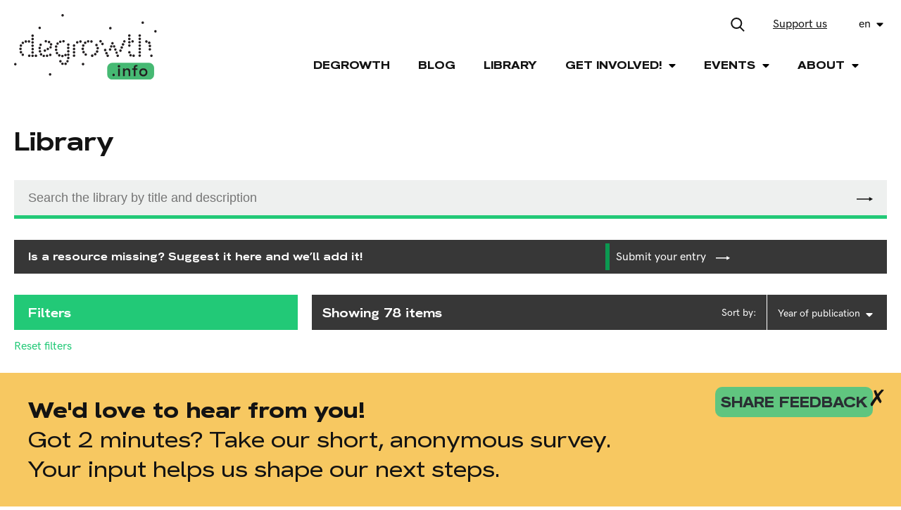

--- FILE ---
content_type: text/html; charset=utf-8
request_url: https://degrowth.info/en/library?page=3&tag%5B%5D=139
body_size: 61570
content:
<!DOCTYPE html>
<html>
  <head>
    <meta charset='UTF-8'>
    <meta content='width=device-width, initial-scale=1.0, maximum-scale=1.0' name='viewport'>

      <title>
        Library | degrowth.info
      </title>
      <meta content="Library" property="og:title"/>

    <meta name="Description" content="Degrowth critiques the global capitalist system which pursues economic growth at all costs, causing human exploitation and environmental destruction. It exposes the interconnection of systems of oppression such as capitalism, extractivism, colonialism, and patriarchy. As a social movement, a field of academic research and a practice, degrowth advocates for societies that prioritise social and ecological well-being. It proposes a radical (re)distribution of power, wealth and resources, a reduction in the material size of the global economy, and a shift in common values towards care, solidarity and autonomy. Degrowth means transforming societies to ensure environmental justice and a good life for all within planetary boundaries." />
    <meta name="Keywords" content="degrowth, critiques, capitalist system, human exploitation, environmental destruction, movement, activists, researchers, advocates, society, ecology, radical redistribution, global economy, environmental justice" />
    <meta content="https://www.degrowth.info/assets/og_image-a1ee48c8fa3d620aafe68ea95eb741659208d4aba83d2495899863079aa4092f.jpg" property="og:image"/>
    <meta content="Degrowth critiques the global capitalist system which pursues economic growth at all costs, causing human exploitation and environmental destruction. It exposes the interconnection of systems of oppression such as capitalism, extractivism, colonialism, and patriarchy. As a social movement, a field of academic research and a practice, degrowth advocates for societies that prioritise social and ecological well-being. It proposes a radical (re)distribution of power, wealth and resources, a reduction in the material size of the global economy, and a shift in common values towards care, solidarity and autonomy. Degrowth means transforming societies to ensure environmental justice and a good life for all within planetary boundaries." property="og:description"/>
    <meta content="https://degrowth.info/en/library?page=3&amp;tag%5B%5D=139" property="og:url"/>
    <meta content="Degrowth" property="og:site_name"/>

    <meta content="summary_large_image" name="twitter:card"/>
    <meta content="Library" name="twitter:title"/>
    <meta content="Degrowth is an idea that critiques the global capitalist system which pursues growth at all costs, causing human exploitation and environmental destruction. The degrowth movement of activists and researchers advocates for societies that prioritize social and ecological well-being instead of corporate profits, over-production and excess consumption. This requires radical redistribution, reduction in the material size of the global economy, and a shift in common values towards care, solidarity and autonomy. Degrowth means transforming societies to ensure environmental justice and a good life for all within planetary boundaries." name="twitter:description"/>
    <meta content="https://www.degrowth.info/assets/og_image-a1ee48c8fa3d620aafe68ea95eb741659208d4aba83d2495899863079aa4092f.jpg" name="twitter:image"/>
    <meta content="https://degrowth.info/en/library?page=3&amp;tag%5B%5D=139" name="twitter:url"/>

    <link rel="stylesheet" media="all" href="/packs/css/application-469638d1.css" data-turbolinks-track="reload" />
    <script src="/packs/js/application-203f2f092db837bb265c.js" data-turbolinks-track="reload"></script>

    <meta name="csrf-param" content="authenticity_token" />
<meta name="csrf-token" content="LP1LzAGNrxAd/ABbVA0s8dIccFmkCq98cyg9fgxwEuIh5VIsie3XfXVNgh3rsR4Msas3WtPeSm7jsoP2ivWIwQ==" />
      <script type="text/javascript">
        var _paq = window._paq || [];
        _paq.push(['trackPageView']);
        _paq.push(['enableLinkTracking']);
        (function() {
          var u="//matomo.slobodnadomena.hr/";
          _paq.push(['setTrackerUrl', u+'matomo.php']);
          _paq.push(['setSiteId', '3']);
          var d=document, g=d.createElement('script'), s=d.getElementsByTagName('script')[0];
          g.type='text/javascript'; g.async=true; g.defer=true; g.src=u+'matomo.js'; s.parentNode.insertBefore(g,s);
        })();
      </script>
  </head>
  <body>
    <header class="row">
        <div class="col_2 logo_img">
          <a href="https://degrowth.info/en"><img src="/assets/logo_degrowth-e3b9c581ec49631c2e96ec88e086e69ed09503f6a20f5f1f749538fe364d502b.svg" alt="Logo degrowth" /></a>
        </div>
        <div class="col_10 new">
          <div class="top_nav row">
            <div class="search_icon">
              <img src="/assets/search-fa538ac0fa64eccfe03d12737492c116d1dcdd84cfe7d38b252d26af21198e42.svg" alt="Search" />
            </div>
            <a class="patreon_btn" target="_blank" href="https://patreon.com/user?u=83099394&utm_medium=clipboard_copy&utm_source=copyLink&utm_campaign=creatorshare_creator&utm_content=join_link" title="Our Patreon">
              Support us
            </a>
            <div class="lang_switch">
              <ul>
                <li class="current_lang"><span><a href="#">en</a> <img src="/assets/caret-down-solid-d8634f938869920720b0c598e8432953d6064214625cff64e4a1d10d8045e823.svg" alt="Caret down solid" /></span>
                  <ul class="lang_dropdown">
                    <li><a href="/de/library">Deutsch</a></li>
                  </ul>
                </li>
              </ul>
            </div>

            <div class="search_box row wrapper before">
                <form class="index_search" action="/en/search">
                  <input type="text"  placeholder="Search.." name="query" class="search" autocomplete="off">
                  <button type="submit">
                    <img src="/assets/arrow-c5b84e976add7ff435cffdf50c171950b3c0192aec521935922ad28edb6ce0da.svg" alt="Arrow" />
                  </button>
                </form>
              </div>
          </div>
          <div class="hamburger_button">
          <svg width="48px" height="48px" viewBox="0 0 48 48" version="1.1" xmlns="http://www.w3.org/2000/svg">
              <g>
                <line x1="0" y1="17" x2="48" y2="17" stroke-width="3" />
                <line x1="0" y1="31" x2="48" y2="31" stroke-width="3" />
              </g>
              <g>
                <line x1="5" y1="24" x2="43" y2="24" stroke-width="3" />
                <line x1="5" y1="24" x2="43" y2="24" stroke-width="3" />
              </g>
            </svg>
          </div>
          <nav>
            <ul class="main_menu">
                  <li><a href="/en/degrowth">Degrowth</a></li>
                  <li><a href="/en/blog">Blog</a></li>
                  <li><a href="/en/library">Library</a></li>
                  <li class="has_dropdown">
                    <span>Get Involved! <img src="/assets/caret-down-solid-d8634f938869920720b0c598e8432953d6064214625cff64e4a1d10d8045e823.svg" alt="Caret down solid" /></span>
                    <ul class="dropdown_menu">
                        <li><a href="/en/international">International Initiatives</a>
                        <li><a href="/en/get-involved/regional-working-groups">Regional Groups</a>
                        <li><a href="/en/stay-updated">Stay Updated!</a>
                    </ul>
                  </li>
                  <li class="has_dropdown">
                    <span>Events <img src="/assets/caret-down-solid-d8634f938869920720b0c598e8432953d6064214625cff64e4a1d10d8045e823.svg" alt="Caret down solid" /></span>
                    <ul class="dropdown_menu">
                        <li><a href="/en/conferences">Conferences</a>
                        <li><a href="/en/events">Other Events</a>
                    </ul>
                  </li>
                  <li class="has_dropdown">
                    <span>About <img src="/assets/caret-down-solid-d8634f938869920720b0c598e8432953d6064214625cff64e4a1d10d8045e823.svg" alt="Caret down solid" /></span>
                    <ul class="dropdown_menu">
                        <li><a href="/en/vision-mission">Our Work</a>
                        <li><a href="/en/about-us/editorial-team">Our Team</a>
                    </ul>
                  </li>
              <li>
                <a target="_blank" href="https://patreon.com/user?u=83099394&utm_medium=clipboard_copy&utm_source=copyLink&utm_campaign=creatorshare_creator&utm_content=join_link" title="Our Patreon" class="patreon_btn_nav">
                  Support us
                </a>
              </li>
            </ul>
          </nav>
        </div>
    </header>
    <div class="search_box row wrapper after">
      <form class="index_search" action="/en/search">
        <input type="text"  placeholder="Search.." name="query" class="search" autocomplete="off">
        <button type="submit">
          <img src="/assets/arrow-c5b84e976add7ff435cffdf50c171950b3c0192aec521935922ad28edb6ce0da.svg" alt="Arrow" />
        </button>
      </form>
    </div>
    <div id="promo-popup" class="popup-overlay" style="display:none">
      <div class="popup-wrapper">
        <div class="popup-content">
          <div class="popup-text">
            <h1>We'd love to hear from you!</h1>
            <p>Got 2 minutes? Take our short, anonymous survey.</p>
            <p>Your input helps us shape our next steps.</p>
          </div>
          <div class="popup-link">
            <a href="https://forms.zohopublic.com/admindegr1/form/Degrowthinforeadersurvey2025/formperma/8iIBhTDwa7YReKtDr9bsZzdbK_EM3fKcW7bHhafqxLQ" target="_blank" rel="noopener">
              share feedback
            </a>
          </div>
        </div>
        <button id="close-popup">&cross;</button>
      </div>
    </div>
    <section>
      <h1 class="padding_fix">Library</h1>
<div class="col_12 row wrapper intro_library">
  <form class="lib_search_input" id="library_form" action="/en/library" accept-charset="UTF-8" method="post"><input name="utf8" type="hidden" value="&#x2713;" /><input type="hidden" name="authenticity_token" value="Qcn5oZ+kXVE0S+JeUeLr6zjhdM7z9M54ZXM+A1AWkIZGggfDBDX6byL29AeDlFE3v68HjXlmX97PRirCb2NUtA==" />
    <input type="text" name="query" placeholder="Search the library by title and description" >
    <button type="submit">
      <img src="/assets/arrow-c5b84e976add7ff435cffdf50c171950b3c0192aec521935922ad28edb6ce0da.svg" alt="Arrow" />
    </button>
</div>
  <div class="col_12 row lib_entry_banner wrapper overflow">
    <div class="col_7 first_banner">
      <p>Is a resource missing? Suggest it here and we’ll add it!</p>
    </div>
    <div class="col_5 sec_banner">
      <a href="/en/submission">
        Submit your entry
        <img src="/assets/arrow-c5b84e976add7ff435cffdf50c171950b3c0192aec521935922ad28edb6ce0da.svg" alt="Arrow" />
</a>    </div>
  </div>
<div class="row col_12 wrapper">
  <div class="col_4 lib_filters">
    <div class="row filter_header">
      <p>Filters</p>
    </div>
    <div class="col_12 filter_reset">
      <a href="/en/library">Reset filters</a>
    </div>
    <div class="category_switch">
      <p>Authors</p>
      <select class="selectize" name="authors[]" multiple>
          <option value="9753" ></option>
          <option value="10928" ></option>
          <option value="10686" ></option>
          <option value="9360" >350.org</option>
          <option value="10381" >Aaron Robertson</option>
          <option value="10710" >Aaron Timms</option>
          <option value="7402" >Aaron Vansintjan</option>
          <option value="11077" >Aaron Vansintjan</option>
          <option value="8173" >Aaron Witham</option>
          <option value="9760" >aboutsource</option>
          <option value="10369" >Abu al-Qasim al-Shabi</option>
          <option value="8710" >Achim Brunnengräber</option>
          <option value="10322" >Achim Schröder</option>
          <option value="7631" >A. Cristina de la Vega-Leinert</option>
          <option value="7501" >Activist Working Group</option>
          <option value="8568" >Adalbert Evers</option>
          <option value="10120" >Adam Cajka</option>
          <option value="9136" >Adam Hochschild</option>
          <option value="11044" >Adam Marshall</option>
          <option value="11268" >Adam P. Marshall</option>
          <option value="11237" >Adam Pomieciński</option>
          <option value="8172" >Adam Scanlan</option>
          <option value="8386" >Adèle Bouvattier</option>
          <option value="8250" >Adelheid Biesecker</option>
          <option value="10692" >Adeline Otto</option>
          <option value="7883" >Ademar Romeiro</option>
          <option value="10105" >Adrian</option>
          <option value="7381" >Adrián Beling</option>
          <option value="10172" >Adrian Despoisse</option>
          <option value="9739" >Adrian D. Werner</option>
          <option value="7409" >Adrián E Beling</option>
          <option value="10254" >Adrián E. Beling</option>
          <option value="10720" >Adrian Haßler</option>
          <option value="8611" >Adrien Despoisse</option>
          <option value="7794" >Adrien Labaeye</option>
          <option value="9221" >Adrienne Goehler</option>
          <option value="11317" >Adrien Plomteux</option>
          <option value="9950" >Agata Hummel</option>
          <option value="9827" >Aggelos Varvarousis</option>
          <option value="9981" >AG  Kritischer  Konsum</option>
          <option value="8773" >Agnes Abuom</option>
          <option value="10064" >Agnes  Gagyi</option>
          <option value="10208" >Ahmet Atil Asici</option>
          <option value="10637" >Aida Ponce</option>
          <option value="9353" >Ai-Jen Poo</option>
          <option value="10147" >Aila - Leena Matthies</option>
          <option value="9655" >Aile Javo</option>
          <option value="7848" >Aili Pyhälä</option>
          <option value="8141" >Ailun Yang u.a.</option>
          <option value="11355" >Áine Donnellan</option>
          <option value="10179" >Aiste</option>
          <option value="10966" >Ajda Pistotnik</option>
          <option value="11016" >Ajda Pitotnik</option>
          <option value="9026" >Akademie Kinder philosophieren</option>
          <option value="8560" >Akademie Solidarische Ökonomie</option>
          <option value="11168" >AKC Collective</option>
          <option value="10917" >Akshat Rathi</option>
          <option value="11081" >Akwugo Emejulu</option>
          <option value="10681" >Alain Deneault</option>
          <option value="9796" >Alain Gras</option>
          <option value="7694" >Alain Herscovici</option>
          <option value="9867" >Alan Ainer Boccato-Franco</option>
          <option value="7572" >Alan Boccato-Franco</option>
          <option value="9569" >Alan R. Ball</option>
          <option value="8402" >Alastair Fuad-Luke</option>
          <option value="10813" >Al Bartlett</option>
          <option value="9247" >Albert F. Reiterer</option>
          <option value="7541" >Alberto Acosta</option>
          <option value="10884" >Alberto Gómez</option>
          <option value="7460" >Alberto Huerta</option>
          <option value="9812" >Alberto Peña</option>
          <option value="10423" >Albrecht von Lucke</option>
          <option value="10688" >Aled Jones</option>
          <option value="10890" >Aleida Azamar</option>
          <option value="10793" >Aleida Azamar Alonso</option>
          <option value="8964" >Alejandra Santillana</option>
          <option value="11155" >Alejandro De Castro Mazarro</option>
          <option value="10352" >Alejandro Esguerra</option>
          <option value="10607" >Alejo Kraus-Polk</option>
          <option value="9563" >Aleksandra Kulasza</option>
          <option value="9448" >Alena Bleicher</option>
          <option value="8691" >Alessandra Pigni</option>
          <option value="7846" >Alessandro Leoni</option>
          <option value="8346" >Alessia Movia</option>
          <option value="10057" >Alev</option>
          <option value="8070" >Alevgul H. Sorman</option>
          <option value="7643" >Alexa Faerber</option>
          <option value="8716" >Alexander Amberger</option>
          <option value="8919" >Alexander Bertram</option>
          <option value="10032" >Alexander Capistran</option>
          <option value="8892" >Alexander Demling</option>
          <option value="11133" >Alexander Dunlap</option>
          <option value="8057" >Alexander Jung</option>
          <option value="8599" >Alexander Kleinschrodt</option>
          <option value="7793" >Alexander Krauss</option>
          <option value="9212" >Alexander Mahler</option>
          <option value="8956" >Alexander Nabert</option>
          <option value="8891" >Alexander Paulsson</option>
          <option value="8183" >Alexander Sohn</option>
          <option value="7928" >Alexander Stumm</option>
          <option value="11150" >Alexandra Gerer</option>
          <option value="9980" >Alexandra Köves</option>
          <option value="9870" >Alexandra Quint</option>
          <option value="10399" >Alexandra Schneider</option>
          <option value="7808" >Alexandra Seibt</option>
          <option value="8232" >Alexandra Strickner</option>
          <option value="9110" >Alexandra Weiss</option>
          <option value="10924" >Alexandre Milovanoff</option>
          <option value="9529" >Alexandru Tofan</option>
          <option value="9323" >Alex Demirovic</option>
          <option value="8320" >Alexis J. Passadakis</option>
          <option value="8009" >Alexis Passadakis</option>
          <option value="9915" >Alex Jensen</option>
          <option value="10571" >Alex Pazaitis</option>
          <option value="9720" >Alf Hornborg</option>
          <option value="7817" >Alfred Burballa Noria</option>
          <option value="9824" >Alfredo Camozzi</option>
          <option value="9727" >Alfredo Natale</option>
          <option value="9659" >Alice Bows-Larkin</option>
          <option value="8276" >Alice Hooker-Stroud</option>
          <option value="9777" >Alice Russel</option>
          <option value="10765" >Alicia Said</option>
          <option value="9544" >Alicia Valero</option>
          <option value="9986" >Ali Douai</option>
          <option value="9974" >Alina Brad</option>
          <option value="8923" >Alina Janssen</option>
          <option value="8702" >Alison Matthews</option>
          <option value="7942" >Alistair Tamlit</option>
          <option value="8377" >Alix Faßmann</option>
          <option value="11307" >Aljoša Slameršak</option>
          <option value="8220" >Allesandro Montis</option>
          <option value="8862" >Almuth Ernsting</option>
          <option value="7907" >Alok Sen</option>
          <option value="7457" >Álvaro Fonseca</option>
          <option value="9673" >Alyn Ware</option>
          <option value="9350" >Amacodou Diouf</option>
          <option value="11236" >Amaia Pérez Orozco</option>
          <option value="9387" >Amartya Sen</option>
          <option value="9483" >Amaya Martínez</option>
          <option value="9048" >Amber Hickey</option>
          <option value="11283" >Amber Martin-Woodhead</option>
          <option value="10483" >Amélia Gonzalez</option>
          <option value="11349" >Amerissa Giannouli</option>
          <option value="10388" >Amitangshu Acharya</option>
          <option value="9299" >Amit Bhaduri</option>
          <option value="7836" >Ammalia Podlaszewska</option>
          <option value="9389" >Amory Lovins</option>
          <option value="8591" >Amrit Bruns</option>
          <option value="9943" >Amy Cox Hall</option>
          <option value="9825" >Amy Kabat</option>
          <option value="10901" >An</option>
          <option value="9876" >Ana Agostino</option>
          <option value="7410" >Ana Estefanía Carballo &amp; Julien Vanhulst</option>
          <option value="10479" >Ana Flavia Pulsini Louzada Bádue</option>
          <option value="11361" >Ana Inés Heras</option>
          <option value="11359" >Ana Lía Ciganda</option>
          <option value="9049" >Ana Malalan</option>
          <option value="9648" >Ana Maria Larrea Maldonado</option>
          <option value="8078" >Anantha Duraiappah</option>
          <option value="7455" >Ana Poças</option>
          <option value="10484" >Ana Poças Ribeiro</option>
          <option value="11253" >Anastasia Traskevich</option>
          <option value="8187" >Anca M. Voicu</option>
          <option value="9513" >A. N. Costa</option>
          <option value="11230" >Anders Nilsson</option>
          <option value="9913" >Anders S.G. Andrae</option>
          <option value="7443" >and Frederik Amann</option>
          <option value="7542" >Andrea Acquarone</option>
          <option value="8711" >Andrea Baier</option>
          <option value="9757" >Andrea Baranes</option>
          <option value="8034" >Andrea Calsamiglia</option>
          <option value="8819" >Andrea Ferrante</option>
          <option value="9121" >Andrea Fleischhauer</option>
          <option value="9775" >Andrea Gardini</option>
          <option value="8494" >Andrea Hawkes</option>
          <option value="7710" >Andrea Immendoerfer</option>
          <option value="9748" >Andrea Lenschow</option>
          <option value="7752" >Andrea Liesen</option>
          <option value="10994" >Andrea Marjanovic</option>
          <option value="10888" >Andrea Neira</option>
          <option value="10942" >Andrea Palframan</option>
          <option value="8181" >Andrea Pürckhauer</option>
          <option value="7394" >Andrea Rigon</option>
          <option value="9744" >Andrea Saltelli</option>
          <option value="9835" >Andrea*s Exner</option>
          <option value="8056" >Andreas Exner</option>
          <option value="9165" >Andreas Fisahn</option>
          <option value="9833" >Andreas Michael Giselbrecht</option>
          <option value="10967" >Andreas Novy</option>
          <option value="8986" >Andreas Poltermann</option>
          <option value="7363" >Andreas Roos</option>
          <option value="9871" >Andreas Seebacher</option>
          <option value="7940" >Andreas Siemoneit</option>
          <option value="9442" >Andreas Sikorski</option>
          <option value="8475" >Andreas Teuchert</option>
          <option value="7920" >Andrea Stocker</option>
          <option value="10441" >Andreas Troge</option>
          <option value="9050" >Andreas Unteidig</option>
          <option value="8378" >Andreas Weber</option>
          <option value="9006" >Andreas Wilhelm Mues</option>
          <option value="11079" >Andreas Zaunseder</option>
          <option value="8932" >Andreas Zumach</option>
          <option value="7403" >Andrea Vetter</option>
          <option value="8010" >Andrea Vetter (Hrsg.)</option>
          <option value="9884" >Andrea Westermann</option>
          <option value="9291" >Andrea Ypsilanti</option>
          <option value="10991" >Andre Cieplinski</option>
          <option value="10740" >André Cieplinski</option>
          <option value="10033" >Andreea Micu</option>
          <option value="9847" >Andre Gamerschlag</option>
          <option value="9462" >Andrej Cacilo</option>
          <option value="9477" >André Lucca</option>
          <option value="10256" >Andre Reichel</option>
          <option value="7862" >André Reichel</option>
          <option value="9930" >André  Reichel</option>
          <option value="7895" >Andressa Schröder</option>
          <option value="8511" >Andrew Dobson</option>
          <option value="7439" >Andrew Fanning</option>
          <option value="9051" >Andrew Gryf Paterson</option>
          <option value="8359" >Andrew Jackson</option>
          <option value="11091" >Andrew L Fanning</option>
          <option value="10929" >Andrew McAfee</option>
          <option value="10560" >Andrew Ross</option>
          <option value="8132" >Andrew Simms</option>
          <option value="11187" >Andri Werner Stahel</option>
          <option value="10983" >Andro Rilović</option>
          <option value="7458" >Andro Rilović</option>
          <option value="11318" >Andrzej Strzałkowski</option>
          <option value="7485" >and Simon Parker</option>
          <option value="9445" >Andy Gheorghiu</option>
          <option value="10308" >Andy Mace</option>
          <option value="8955" >Andy Stirling</option>
          <option value="10052" >Aneliya Paneva</option>
          <option value="9482" >Angel A. Bayod-Rújula</option>
          <option value="7773" >Angela Mauss-Hanke</option>
          <option value="10391" >Angelika Claußen</option>
          <option value="8465" >Angelika Waniek</option>
          <option value="7373" >Angelika Zahrnt</option>
          <option value="8007" >Angelika Zahrnt (Hrsg.)</option>
          <option value="9881" >Angelo Marino</option>
          <option value="11071" > Angelos Varvarousis</option>
          <option value="7951" >Angelos Varvarousis</option>
          <option value="10669" >Angel Pujalte</option>
          <option value="9440" >Anika Zor</option>
          <option value="8548" >Aniol Esteban</option>
          <option value="8333" >Anisabel Veillot</option>
          <option value="7931" >Anita Borzán</option>
          <option value="10302" >Anita Krätzer</option>
          <option value="8176" >Anita Pelle</option>
          <option value="8437" >Anitra Nelson</option>
          <option value="9562" >Anja Görtler</option>
          <option value="8272" >Anja Humburg</option>
          <option value="8403" >Anja-Lisa Hirscher</option>
          <option value="9906" >Anja Peters</option>
          <option value="8720" >Anke Domscheit-Berg</option>
          <option value="8297" >Anke Schaffartzik</option>
          <option value="11093" >Anna Brook</option>
          <option value="9776" >Anna Ciaperoni</option>
          <option value="9009" >Anna Coote</option>
          <option value="10980" >Anna Daimler</option>
          <option value="8915" >Anna Holl</option>
          <option value="7408" >Anna Holthaus</option>
          <option value="10989" >Anna Katharina Voss</option>
          <option value="9604" >Anna Kramer</option>
          <option value="10608" >Anna Kuokkanen</option>
          <option value="9328" >Anna-Lena Dießelmann</option>
          <option value="9864" >Annalisa Stagni</option>
          <option value="8464" >Anna Pescke</option>
          <option value="11036" >Anna Pringle</option>
          <option value="9052" >Anna Richter</option>
          <option value="11176" >Anna Saave</option>
          <option value="9501" >Anna Schreuer</option>
          <option value="10642" >Anne Bucher</option>
          <option value="7666" >Anne Dietrich</option>
          <option value="9472" >Anne d’Orazio</option>
          <option value="7659" >Anne Fremaux</option>
          <option value="7858" >Annegret Haase</option>
          <option value="10238" >Anne Guisset</option>
          <option value="8332" >Anne-Isabelle Veillot</option>
          <option value="10689" >Annela Anger-Kraavi</option>
          <option value="10235" >Anne-Laure Pailloux</option>
          <option value="10513" >Anne Owen</option>
          <option value="9979" >Anne Pinnow</option>
          <option value="8028" >Annette Jensen</option>
          <option value="9224" >Annette Schlemm</option>
          <option value="11004" >Annika Fricke</option>
          <option value="9671" >Annika Pissin</option>
          <option value="9962" >Ann Marie Utratel</option>
          <option value="10473" >Anselm Görres</option>
          <option value="10229" >Antal Z.</option>
          <option value="10671" >Anthony Onyekuru</option>
          <option value="7709" >Anthusa Loeffler</option>
          <option value="10382" >Antithesi</option>
          <option value="9260" >Antje Blöcker</option>
          <option value="8878" >Antje Grothus</option>
          <option value="8239" >Antje Manteuffel</option>
          <option value="8224" >Antje Schaffartzik</option>
          <option value="8389" >Antje Schrupp</option>
          <option value="10695" >Antoine Godin</option>
          <option value="9685" >Antoine Missemer</option>
          <option value="10957" >Anton Brokow-Loga</option>
          <option value="10428" >Anton Hofreiter</option>
          <option value="8983" >Antonia B. Kesel</option>
          <option value="9869" >Antonia De Vita</option>
          <option value="10954" >Antonia Ney</option>
          <option value="9055" >Antonia Schui</option>
          <option value="10158" >Antonietta Di Giulio</option>
          <option value="9706" >Antonio Cerrillo</option>
          <option value="11126" >António Ferreira</option>
          <option value="9923" >Antonio Roman-Alcalá</option>
          <option value="9815" >Antonio Salas</option>
          <option value="7850" >Antonio S. Vélez R.</option>
          <option value="9758" >Antonio Tricarico</option>
          <option value="10283" >Antonio Turiel</option>
          <option value="10206" >Antonio Valera Lozano</option>
          <option value="9545" >Antonio Valero</option>
          <option value="7514" >Anwesha Dutta</option>
          <option value="10402" >Anya VerKamp</option>
          <option value="7547" >April Anson</option>
          <option value="7977" >Aram Ziai</option>
          <option value="9405" >Arbeitsstelle Weltbilder e.V.</option>
          <option value="9699" >A. Reichel</option>
          <option value="11270" >Ares Kalandides</option>
          <option value="7650" >Arianna Ferrari</option>
          <option value="10516" >Ari Aukusti Lehtinen</option>
          <option value="9985" >Ariel Salleh</option>
          <option value="9984" >Arild Vatn</option>
          <option value="10806" >Armando Contreras</option>
          <option value="10987" >Armin Bernhard</option>
          <option value="10489" >Arminda Sousa Deusdado</option>
          <option value="9990" >Armin Dieter</option>
          <option value="9686" >Armin Grunwald</option>
          <option value="9983" >Armin Puller</option>
          <option value="11119" >Armutskonferenz</option>
          <option value="9475" >Arnau Matas Morell</option>
          <option value="9213" >Arndt Neumann</option>
          <option value="9145" >Arne Jungjohann</option>
          <option value="9463" >Arne Steffen</option>
          <option value="8976" >Arnim Scheidel</option>
          <option value="9969" >Arpita Bisht</option>
          <option value="8442" >Artan Zandian</option>
          <option value="11096" >Arthur Apostel</option>
          <option value="10632" >Arthur Turrell</option>
          <option value="8094" >Arturo Escobar</option>
          <option value="7854" >Arup Rahee</option>
          <option value="8303" >Aryne Sheppard</option>
          <option value="10221" >Åsa Callmer</option>
          <option value="9996" >Asad Zaman</option>
          <option value="10195" >Åsa Svenfelt</option>
          <option value="10772" >ASEED</option>
          <option value="8371" >Aseem Shrivastava</option>
          <option value="7358" >Ashish Kothari</option>
          <option value="8646" >Asiye Öztürk</option>
          <option value="10962" >Asja Hrvatin</option>
          <option value="9622" >Asmelash Dagne</option>
          <option value="9515" >A. Souza</option>
          <option value="8550" >Assya Barrette</option>
          <option value="10773" >Astra Taylor</option>
          <option value="9234" >Astrid Aretz</option>
          <option value="8265" >Astrid Lorenzen</option>
          <option value="10373" >Asunción Blanco-Romero</option>
          <option value="8855" >Athanasios Karathanassis</option>
          <option value="11118" >Attac</option>
          <option value="9937" >Attac AG Jenseits des Wachstums</option>
          <option value="8204" >Attac working groups EKU&amp;JdW</option>
          <option value="10978" >Aude Lapprand</option>
          <option value="7671" >Audley Genus</option>
          <option value="8493" >Audree Juteau</option>
          <option value="10603" >Aurélie Carimentrand</option>
          <option value="11026" >Aurore Lalucq</option>
          <option value="9143" >AutorInnenkollektiv des Informationsbüros Nicaragua</option>
          <option value="7367" >Autor_innenkollektiv Werkstatt Care Revolution</option>
          <option value="10059" >A.Varvarousis</option>
          <option value="9214" >Axel Paulsch</option>
          <option value="9335" >Ayoze Alfageme</option>
          <option value="8639" >A. Zahrnt u.v.m.</option>
          <option value="11231" >Azize Aslan</option>
          <option value="8517" >Babette Scurrel</option>
          <option value="10091" >Balint_ESSRG</option>
          <option value="9021" >Barbara Bauer</option>
          <option value="7588" >Barbara Brandl</option>
          <option value="10462" >Barbara Dieckmann</option>
          <option value="10471" >Barbara Hendricks</option>
          <option value="9119" >Barbara Kus</option>
          <option value="11046" >Barbara Magalhães Teixeira</option>
          <option value="9116" >Barbara Mali</option>
          <option value="7814" >Barbara Muraca</option>
          <option value="10882" >Bárbara Muraca</option>
          <option value="9889" >Barbara Piccinato</option>
          <option value="10894" >Barbara Sennholz-Weinhard</option>
          <option value="8260" >Barbara Unmüßig</option>
          <option value="8866" >Baris Gencer Baykan</option>
          <option value="10778" >Barry Gills</option>
          <option value="10609" >Barry Gils</option>
          <option value="10257" >Bartosz Bartkowski</option>
          <option value="10194" >Bastian Ronge</option>
          <option value="9618" >Bastian Zwölfer</option>
          <option value="10171" >Beata  Sirowy</option>
          <option value="8755" >Beat Dietschy</option>
          <option value="8681" >Beate Bockting (Redaktion)</option>
          <option value="7804" >Beate-Josefine Luber</option>
          <option value="9155" >Beat Ringger</option>
          <option value="10265" >Beatriz Rodrígues-Labajos</option>
          <option value="10015" >Beatriz Rodriguez-Labajos</option>
          <option value="8090" >Beatriz Rodríguez-Labajos</option>
          <option value="10826" >Beatriz Rodríguez‐Labajos</option>
          <option value="10038" >Beatríz Rodríguez Labajos</option>
          <option value="8258" >Beatriz Rodriquez Labajos</option>
          <option value="7882" >Beatriz Saes</option>
          <option value="7571" >Becky Mansfield</option>
          <option value="10293" >Begum Ozkaynak</option>
          <option value="9497" >Begüm Özkaynak</option>
          <option value="8467" >Beide Messies</option>
          <option value="11117" >Beigewum</option>
          <option value="9054" >Ben Becker</option>
          <option value="11306" >Bence Lukács</option>
          <option value="10007" >Ben Davies</option>
          <option value="10480" >Benedikt Schmid</option>
          <option value="7983" >Benedikt Weihmayr</option>
          <option value="11198" >Ben Fine</option>
          <option value="7389" >Bengi Akbulut</option>
          <option value="10159" >Benjamin</option>
          <option value="8830" >Benjamin Arcioli</option>
          <option value="8240" >Benjamin Best</option>
          <option value="10920" >Benjamin K. Sovacool</option>
          <option value="9012" >Benjamin Opratko</option>
          <option value="9420" >Benjamin Optratko</option>
          <option value="8266" >Benjamin Tincq</option>
          <option value="7888" >Benjamin Tyl</option>
          <option value="9589" >Benjamin von Brackel</option>
          <option value="9053" >Ben Pohl</option>
          <option value="7484" >Ben Robra</option>
          <option value="9100" >Ben S. Bernanke</option>
          <option value="8979" >Ben Schiller</option>
          <option value="9920" >Bent Meier Sørensen</option>
          <option value="8216" >Ben Touissant</option>
          <option value="9179" >Berit Thomsen</option>
          <option value="10927" >Bernard Marszalek</option>
          <option value="10675" >Bernardo Salas</option>
          <option value="8837" >Bernd Draser</option>
          <option value="9122" >Bernd Hahn</option>
          <option value="8259" >Bernd Hansjürgens</option>
          <option value="9018" >Bernd Hirschl</option>
          <option value="9366" >Bernd Ihme</option>
          <option value="10340" >Bernd Kappes</option>
          <option value="9056" >Bernd Kniess</option>
          <option value="10341" >Bernd Overwien</option>
          <option value="9320" >Bernd Riexinger</option>
          <option value="9109" >Bernd Röttger</option>
          <option value="7975" >Bernd Sommer</option>
          <option value="8561" >Bernd Winkelmann</option>
          <option value="9223" >Bernhard Jirku</option>
          <option value="8374" >Bernhard Knierim</option>
          <option value="9243" >Bernhard Pötter</option>
          <option value="8959" >Bernhard Schmid</option>
          <option value="9238" >Bernhard Stratmann</option>
          <option value="8061" >Bernhard Zand</option>
          <option value="10429" >Bern Marticke</option>
          <option value="9118" >Bert Beyers</option>
          <option value="8125" >Berthold Vogel</option>
          <option value="8243" >Bertr</option>
          <option value="10104" >Bethany Wilson</option>
          <option value="7922" >Beth Stratford</option>
          <option value="7959" >Bettina Barthel</option>
          <option value="7740" >Bettina Knoop</option>
          <option value="9011" >Bettina Lösch</option>
          <option value="8991" >Bettina Meyer</option>
          <option value="9570" >B. Guy Peters</option>
          <option value="10186" >Bianca Elzenbaumer Fabio Franz</option>
          <option value="9057" >Bianca Herlo</option>
          <option value="8806" >Bilanci di Giustiza</option>
          <option value="10862" >Biljana Macura</option>
          <option value="9140" >Bill Bigelow</option>
          <option value="9668" >Bill McKibben</option>
          <option value="11105" >Bill Murphy</option>
          <option value="8495" >Bill Rees</option>
          <option value="9441" >Birgit Jeschke</option>
          <option value="9620" >Birgitt Mahnkopf</option>
          <option value="7819" >Birke Dorothea Otto</option>
          <option value="10518" >Birke Otto</option>
          <option value="7407" >Birte Strunk</option>
          <option value="10631" >Bjorn Döhring</option>
          <option value="10474" >Björn Klusmann</option>
          <option value="9914" >Björn Paech</option>
          <option value="9829" >B.J. Unti</option>
          <option value="7428" >Blake Alcott</option>
          <option value="7649" >Blanca Fernandez</option>
          <option value="9701" >B. Muraca</option>
          <option value="9141" >Bob Peterson</option>
          <option value="9492" >Bob Thomson</option>
          <option value="9290" >Bodo Ramelow</option>
          <option value="11178" >Boglarka Bozsogi</option>
          <option value="8917" >Boris Woynowski</option>
          <option value="9518" >Borja Barraqué</option>
          <option value="10757" >Borja Nogué-Algueró</option>
          <option value="8999" >bpb</option>
          <option value="10318" >br</option>
          <option value="7515" >Bram Büscher</option>
          <option value="10950" >Bram Büscher.</option>
          <option value="10300" >Branko Ancic</option>
          <option value="7678" >Branko Ančić</option>
          <option value="10278" >Branko Milanovic</option>
          <option value="10094" >Brannon Andersen</option>
          <option value="11262" >Brechtje Postema</option>
          <option value="11258" >Brendan Canavan</option>
          <option value="8079" >Brendan Mackey</option>
          <option value="11345" >Breno Bringel</option>
          <option value="10290" >Brent Bleys</option>
          <option value="9386" >Brett Scott</option>
          <option value="8670" >Brian Czech</option>
          <option value="7614" >Brian Davey</option>
          <option value="8105" >Brian D. Fath</option>
          <option value="8162" >Brian Gilmore</option>
          <option value="10804" >Brian Harding</option>
          <option value="8168" >Brian Kelly</option>
          <option value="10680" >Brian Petersen</option>
          <option value="7467" >Brian Tokar</option>
          <option value="9636" >Brid Brennan</option>
          <option value="8571" >Brigitte Kratzwald</option>
          <option value="9218" >Brigitte Pothmer</option>
          <option value="8570" >Britta Acksel</option>
          <option value="10190" >Bronwen Morgan</option>
          <option value="7364" >Brototi Roy</option>
          <option value="8434" >Bruce Jennings</option>
          <option value="8778" >Bruna Bianchi</option>
          <option value="11342" >Bruno Baronnet</option>
          <option value="11101" >Bruno Carballa Smichowski</option>
          <option value="10604" >Bruno Frère</option>
          <option value="7731" >Bruno Kern</option>
          <option value="9427" >Bruno Latour</option>
          <option value="9714" >Bruno Levy</option>
          <option value="10176" >Bruno Pythio</option>
          <option value="9547" >Bruno Scaltriti</option>
          <option value="9101" >Bruno S. Frey</option>
          <option value="7639" >Cagri Eryilmaz</option>
          <option value="11212" >Caitlin B. Morgan</option>
          <option value="10803" >Caleb Gingrich Regehr</option>
          <option value="9652" >Camila Morena</option>
          <option value="7360" >Camila Moreno</option>
          <option value="10277" >Camila Nobrega</option>
          <option value="10973" >Camille Besombes</option>
          <option value="11227" >Camille Souffron</option>
          <option value="9310" >Campaign against Climate Change</option>
          <option value="10055" >Campiolo</option>
          <option value="8062" >Can Decreix</option>
          <option value="7825" >Candidate Giusy Pappalardo</option>
          <option value="7451" >Candy Robinson</option>
          <option value="7776" >Carina Millstone</option>
          <option value="10819" >Carla Sbert</option>
          <option value="7964" >Carla Wember</option>
          <option value="7555" >Carlo Aall</option>
          <option value="9778" >Carlo Modonesi</option>
          <option value="9216" >Carlo Petrini</option>
          <option value="7618" >Carlo Rondinini</option>
          <option value="10618" >Carlos Alvarez-Pereira</option>
          <option value="9510" >Carlo Santarossa</option>
          <option value="8097" >Carlos de Castro</option>
          <option value="11005" >Carlos Ruiz-Alejos</option>
          <option value="11338" >Carlos Tornel</option>
          <option value="10207" >Carme Melo</option>
          <option value="9817" >Carmen Bullejos</option>
          <option value="10919" >Carmen Duce</option>
          <option value="8406" >Carmen Losmann</option>
          <option value="10149" >carmine arvonio</option>
          <option value="9598" >Carola Fuchs</option>
          <option value="11043" >Carol Bardi</option>
          <option value="8407" >Carol Black</option>
          <option value="10573" >Carol Bond</option>
          <option value="8951" >Carolin Baedeker</option>
          <option value="7868" >Caroline Ruschel</option>
          <option value="11123" >Caroline Shenaz Hossein</option>
          <option value="7856" >Carolin Rauch</option>
          <option value="10582" >Carolin Roth</option>
          <option value="11195" >Carsten Herrmann-Pillath</option>
          <option value="11033" >CASA - Centro de Análisis Socioambiental</option>
          <option value="7625" >Cássio Aquino</option>
          <option value="10760" >Castren Pedersen</option>
          <option value="9730" >Caterina Arcidiacono</option>
          <option value="7538" >Catherine Apostolidi</option>
          <option value="10282" >Catherine Larrère</option>
          <option value="10780" >Catherine Olier</option>
          <option value="9451" >Cathrin Klenck</option>
          <option value="10249" >Cathy Parker</option>
          <option value="9774" >Cecilia Ferrari</option>
          <option value="9058" >Cecilia Palmer</option>
          <option value="11229" >Cecilia Paulsson</option>
          <option value="7930" >Cecília Szigeti</option>
          <option value="11320" >Cédric Biagini</option>
          <option value="11102" >Cédric Durand</option>
          <option value="9159" >Cédric Wermuth</option>
          <option value="9780" >Celestino Panizza</option>
          <option value="9336" >Celestino Sánchez</option>
          <option value="7605" >Céline Guivarch</option>
          <option value="9690" >Céline Surprenant</option>
          <option value="10620" >Cemal Karakas</option>
          <option value="9959" >Centre for Alternative Technology (CAT)</option>
          <option value="11369" >Chaga Collective</option>
          <option value="10721" >Chandni Dwarkasing</option>
          <option value="7353" >Chandran Nair</option>
          <option value="8871" >Chantal Delmas</option>
          <option value="10036" >Charalampos Tsavdaroglou</option>
          <option value="10134" >Charles Bassey</option>
          <option value="10386" >Charles Dickens</option>
          <option value="8175" >Charles Eisenstein</option>
          <option value="8419" >Charles Ferguson</option>
          <option value="8707" >Charles Hall</option>
          <option value="9195" >Charles Mutasa</option>
          <option value="11135" >Charles Stevenson</option>
          <option value="10542" >Charlotte Hanson</option>
          <option value="8237" >Charlotte Knips</option>
          <option value="7741" >Charlotte Knorr</option>
          <option value="9401" >Charlotte Niekamp</option>
          <option value="8268" >Chema Berro</option>
          <option value="8789" >Chiara Ortolani</option>
          <option value="8930" >Chien Chih Wang</option>
          <option value="10093" >chitrav89@gmail.com</option>
          <option value="7596" >Chiung Ting Chang</option>
          <option value="8426" >Chiung Ting CHANG</option>
          <option value="10796" >Chizu Sato</option>
          <option value="10854" >Chris Benner</option>
          <option value="7506" >Chris Conrad</option>
          <option value="10587" >Chris Gaetano</option>
          <option value="10821" >Chris Giotitsas</option>
          <option value="8978" >Chris Smaje</option>
          <option value="10198" >Christabel Buchanan</option>
          <option value="7806" >Christa Liedtke</option>
          <option value="8338" >Christa Müller</option>
          <option value="8713" >Christa Müller (Hg.)</option>
          <option value="8262" >Christa Wichterich</option>
          <option value="10449" >Christel Schroeder</option>
          <option value="8225" >Christer Sanne</option>
          <option value="8884" >Christian</option>
          <option value="10332" >Christian Aid</option>
          <option value="10753" >Christian A. Kull</option>
          <option value="11290" >Christian Arnsperger</option>
          <option value="8283" >Christiana Schuler</option>
          <option value="9458" >Christian Baatz</option>
          <option value="7753" >Christian Dietsche</option>
          <option value="9229" >Christiane Böttcher-Tiedemann</option>
          <option value="8151" >Christiane Busch-Lüty</option>
          <option value="11350" >Christiane Heisse </option>
          <option value="7340" >Christiane Kliemann</option>
          <option value="8209" >Christiane Pohl</option>
          <option value="7873" >Christiane Richard-Elsner</option>
          <option value="8202" >Christiane Richard-Elstner</option>
          <option value="9004" >Christiane Schell</option>
          <option value="8217" >Christiane Schwausch</option>
          <option value="8322" >Christian Felber</option>
          <option value="9239" >Christian Flachsland</option>
          <option value="9917" >Christian Garmann Johnsen</option>
          <option value="7698" >Christian Hildmann</option>
          <option value="8914" >Christian Hinterberger</option>
          <option value="7714" >Christian Hoiß</option>
          <option value="11058" > Christian Kerschner</option>
          <option value="7733" >Christian Kerschner</option>
          <option value="7878" >Christian Kimmich</option>
          <option value="8649" >Christian Kroll</option>
          <option value="10972" >Christian Lamker</option>
          <option value="8874" >Christian Lauk</option>
          <option value="7754" >Christian Lutz</option>
          <option value="7747" >Christian Mouchet</option>
          <option value="8655" >Christian Neuhäuser</option>
          <option value="9838" >Christian Siefkes</option>
          <option value="10335" >Christian Wagner</option>
          <option value="9341" >Christina Kaindl</option>
          <option value="9059" >Christina Nägele</option>
          <option value="10136" >Christina Plank</option>
          <option value="11303" >Christina Priavolou</option>
          <option value="7593" >Christine Ax</option>
          <option value="7627" >Christine Bauhardt</option>
          <option value="7570" >Christine Biermann</option>
          <option value="8946" >Christine Chemnitz</option>
          <option value="7429" >Christine Corlet Walker</option>
          <option value="8906" >Christine Dettmer</option>
          <option value="9466" >Christine Katz</option>
          <option value="8905" >Christine Lenz</option>
          <option value="8743" >Christine Müller</option>
          <option value="8544" >Christine Pohl</option>
          <option value="9256" >Christine Resch</option>
          <option value="9373" >Christine Rudolf</option>
          <option value="9909" >Christine Suffolk</option>
          <option value="8575" >Christine Unrau</option>
          <option value="10166" >Christoph</option>
          <option value="7426" >Christoph Ambach</option>
          <option value="10405" >Christoph Bals</option>
          <option value="9629" >Christoph Bautz</option>
          <option value="8609" >Christoph Deutschmann</option>
          <option value="9883" >Christophe Bonneuil</option>
          <option value="8331" >Christophe Ondet</option>
          <option value="7580" >Christopher Boyce</option>
          <option value="10167" >Christopher  Boyce</option>
          <option value="11116" >Christopher Kennedy</option>
          <option value="7416" >Christopher Laumanns</option>
          <option value="8907" >Christoph Ernst</option>
          <option value="11329" >Christopher Orr</option>
          <option value="7660" >Christoph Freydorf</option>
          <option value="10067" >Christoph Goerg</option>
          <option value="7685" >Christoph Gran</option>
          <option value="7739" >Christoph Henning</option>
          <option value="10357" >Christoph Keese</option>
          <option value="9339" >Christoph Kleine</option>
          <option value="8605" >Christoph Köhler</option>
          <option value="9457" >Christoph Lütge</option>
          <option value="7900" >Christoph Maria Sanders</option>
          <option value="9128" >Christoph M. Schmidt</option>
          <option value="10590" >Christoph Plutzar</option>
          <option value="8693" >Christoph Quarch</option>
          <option value="9978" >Christoph Rupprecht</option>
          <option value="9691" >Christoph Sanders</option>
          <option value="9175" >Christoph Scherrer</option>
          <option value="10552" >Christoph Schneider</option>
          <option value="9322" >Christoph Spehr</option>
          <option value="10413" >Christoph Zöpel</option>
          <option value="7438" >Christos Zografos</option>
          <option value="10035" >Christy Petropoulou</option>
          <option value="9588" >Cindy Baxter</option>
          <option value="9060" >Cindy Kohtala</option>
          <option value="9754" >Cinzia Mion</option>
          <option value="7413" >Claire Deschner</option>
          <option value="11052" >Clare Hollins</option>
          <option value="9031" >Clarita Müller Plantenberg</option>
          <option value="9624" >Clarita Müller-Plantenberg</option>
          <option value="7433" >Clàudia Custòdio Martínez</option>
          <option value="9061" >Claudia Garduño</option>
          <option value="7842" >Claudia Gómez Portugal</option>
          <option value="8349" >Claudia Haydt</option>
          <option value="8661" >Claudia Kettner</option>
          <option value="9603" >Claudia Kottal</option>
          <option value="8961" >Claudia Medina</option>
          <option value="8124" >Claudia Neu</option>
          <option value="11107" >Claudia Ofelio</option>
          <option value="8473" >Claudia Spiller</option>
          <option value="7597" >Claudio Cattaneo</option>
          <option value="10151" >Claudio  Cattaneo</option>
          <option value="8933" >Claudio Franzius</option>
          <option value="11272" >Claudio Milano</option>
          <option value="8530" >Claudio Vitari</option>
          <option value="8654" >Claus J. Tully</option>
          <option value="9161" >Claus Kleber</option>
          <option value="8581" >Claus Leggewie</option>
          <option value="10572" >Cle-Anne Gabriel</option>
          <option value="9330" >Clemens Knobloch</option>
          <option value="10934" >Clément Homs</option>
          <option value="8458" >Clément Layes</option>
          <option value="8027" >Clément Levallois</option>
          <option value="11374" >Cléo Mieulet</option>
          <option value="9162" >Cleo Paskal</option>
          <option value="11223" >Climate Vanguard</option>
          <option value="9802" >Climent Sanjuán</option>
          <option value="11188" >Clíodhna Ryan</option>
          <option value="9523" >Clive Hambidge</option>
          <option value="9982" >Clive L. Spash</option>
          <option value="8514" >Clive Richardson</option>
          <option value="10715" >Clive Spah</option>
          <option value="7921" >Clive Spash</option>
          <option value="9911" >C. Michael Hall</option>
          <option value="10948" >Colectiva Sembrar</option>
          <option value="9036" >Colin Crouch</option>
          <option value="9417" >Colin C. Williams</option>
          <option value="7441" >Colleen Schneider</option>
          <option value="7713" >Collette Waitz</option>
          <option value="10617" >Conference Organizing Committee</option>
          <option value="8367" >Conny Baudisch</option>
          <option value="8115" >Conrad Kunze</option>
          <option value="7355" >Constanza Hepp</option>
          <option value="7984" >Constanze Weiske</option>
          <option value="9063" >Cordula Andrä</option>
          <option value="8583" >Cordula Kropp</option>
          <option value="10870" >Corey Lesk</option>
          <option value="8935" >Corina Schulz</option>
          <option value="8883" >Corinna</option>
          <option value="10865" >Corinna Bukhart</option>
          <option value="7374" >Corinna Burkhart</option>
          <option value="7406" >Corinna Dengler</option>
          <option value="9348" >Corinna Trogisch</option>
          <option value="8211" >Corinna Vosse</option>
          <option value="8742" >Cornelia Hildebrandt</option>
          <option value="9215" >Cornelia Paulsch</option>
          <option value="9182" >Cornelia Staritz</option>
          <option value="10531" >Cornelius Castoriadis</option>
          <option value="8784" >Cosmina-Maria Berindei</option>
          <option value="9530" >Costica Mihai</option>
          <option value="11179" >C.P.B. Murphy</option>
          <option value="9196" >C.P. Chandrasekhar</option>
          <option value="8428" >Craig Dilworth</option>
          <option value="9144" >Craig Morris</option>
          <option value="9741" >Craig T. Simmons</option>
          <option value="10348" >cre-act</option>
          <option value="7486" >Crelis Rammelt</option>
          <option value="8427" >Cristian Julián Díaz Álvarez</option>
          <option value="9617" >Cristina Yurena</option>
          <option value="7585" >Cristovam Buarque</option>
          <option value="10742" >Crystal Arnold</option>
          <option value="9702" >C. Waitz</option>
          <option value="8445" >Cynthia Petei Sapiri</option>
          <option value="9713" >Cyril Dion</option>
          <option value="11160" >Czarina Saloma</option>
          <option value="9788" >Dagmar Comtesse</option>
          <option value="9576" >Dagmar Embshoff</option>
          <option value="9288" >Dagmar Enkelmann</option>
          <option value="8011" >Dagmar Paternoga</option>
          <option value="11260" >Dalia Perkumienė</option>
          <option value="8036" >Dalma Domeneghin</option>
          <option value="11010" >Damaris Castro</option>
          <option value="8990" >Damian Ludewig</option>
          <option value="7603" >Damien Demailly</option>
          <option value="8865" >Damir Tokic</option>
          <option value="10871" >Damon Matthews</option>
          <option value="8020" >Dana Giesecke</option>
          <option value="11054" >Dan Delmonaco</option>
          <option value="8363" >Dan E. Burr</option>
          <option value="8379" >Dan Hancox</option>
          <option value="9795" >Daniela Danna</option>
          <option value="7634" >Daniela Del Bene</option>
          <option value="8108" >Daniel A. Fiscus</option>
          <option value="7680" >Daniela Gottschlich</option>
          <option value="8455" >Daniela Kolbe</option>
          <option value="10446" >Daniela Schmidtke</option>
          <option value="8588" >Daniel Belling</option>
          <option value="9841" >Daniel Bendix</option>
          <option value="11048" >Daniel Boston</option>
          <option value="9597" >Daniel Buschmann</option>
          <option value="10886" >Daniel Cerezuelle</option>
          <option value="8248" >Daniel Constein</option>
          <option value="11372" >Daniele Vico</option>
          <option value="8177" >Daniel Feser</option>
          <option value="9793" >Daniel Fuhrhop</option>
          <option value="10106" >Daniel Gerbery</option>
          <option value="10016" >Daniel Hausknost</option>
          <option value="9435" >Daniel Hiß</option>
          <option value="10868" >Daniel Horen Greenford</option>
          <option value="10925" >Daniel I. Posen</option>
          <option value="8414" >Daniel Kunle</option>
          <option value="10333" >Daniel Loick</option>
          <option value="9226" >Daniel Mittler</option>
          <option value="10845" >Daniel Moran</option>
          <option value="10630" >Daniel Mügge</option>
          <option value="10342" >Daniel O`Neill</option>
          <option value="7784" >Daniel O&#39;Neill</option>
          <option value="10650" >Daniel Seikel</option>
          <option value="8843" >Daniel Speich Chassé</option>
          <option value="8899" >Daniel Überall</option>
          <option value="11090" >Daniel W O’Neill</option>
          <option value="9546" >Daniel W. O´Neill</option>
          <option value="8033" >Daniel W. O&#39;Neill</option>
          <option value="9416" >Daniel W. O’Neill</option>
          <option value="9581" >Daniil Kushnerovich</option>
          <option value="7677" >Danijela Dolenec</option>
          <option value="10857" >Dani Rodrik</option>
          <option value="8480" >Dan Norton</option>
          <option value="8564" >Danny Michelsen</option>
          <option value="10311" >Dan O´Neill</option>
          <option value="10346" >Dan O&#39;Neill</option>
          <option value="9062" >Daphne Büllesbach</option>
          <option value="11128" >Dario Berrio-Gil</option>
          <option value="10909" >Dario Krpan</option>
          <option value="11325" >Dave Mallery</option>
          <option value="8554" >David Barkin</option>
          <option value="8142" >David Bollier</option>
          <option value="8004" >David Bollier (Ed.)</option>
          <option value="9344" >David Cohen</option>
          <option value="8133" >David Correia</option>
          <option value="7845" >Davide Lamanna</option>
          <option value="10906" >David Fox</option>
          <option value="9149" >David Gallusser</option>
          <option value="10526" >David Gibbs</option>
          <option value="8101" >David Goeßmann</option>
          <option value="10685" >David Graeber</option>
          <option value="9170" >David Hachfeld</option>
          <option value="8337" >David Harvey</option>
          <option value="10142" >David Hoyos</option>
          <option value="11299" >David Kaiser</option>
          <option value="10817" >David Korowicz</option>
          <option value="9751" >David Korten</option>
          <option value="9539" >David Listar</option>
          <option value="8908" >David Lorenz</option>
          <option value="10039" >David Merlaut</option>
          <option value="11319" >David Murray</option>
          <option value="10549" >David Powell</option>
          <option value="9041" >David Rojas-Kienzle</option>
          <option value="8043" >David Sauría</option>
          <option value="8045" >David Schwartzman</option>
          <option value="8687" >David Siebert</option>
          <option value="9613" >David Starzl</option>
          <option value="8506" >David Suzuki</option>
          <option value="10812" >David Zachariah</option>
          <option value="8788" >Davisi Boontharm</option>
          <option value="10156" >Davor Mujezinovic</option>
          <option value="9904" >Debalina Chakravarty</option>
          <option value="11294" >Debbie Kasper</option>
          <option value="8080" >Deborah Rogers</option>
          <option value="7533" >Debra Roberts</option>
          <option value="11378" >Debt for Climate</option>
          <option value="9363" >Décroissance Bern</option>
          <option value="10121" >DEFNE</option>
          <option value="10908" >Defne Gonenc</option>
          <option value="7490" >Degrowth Alliance (FaDA)</option>
          <option value="8149" >Degrowth Conference 2010</option>
          <option value="7999" >Degrowth Conference 2014</option>
          <option value="9365" >Degrowth Conference Budapest 2016</option>
          <option value="9916" >Degrowth Conference Budapest 2016 Team</option>
          <option value="8153" >Degrowth Conference Leipzig 2014</option>
          <option value="11051" >Degrowth journal</option>
          <option value="10799" >Deivdson Brito Gatto</option>
          <option value="8827" >Delia Del Gaudio</option>
          <option value="8038" >Denis Bayon</option>
          <option value="10641" >Denis Bouget</option>
          <option value="11065" >Denis de Bernardy</option>
          <option value="8301" >Deniz Utlu</option>
          <option value="11088" >Dennis Eversberg</option>
          <option value="7352" >Dennis Eversberg</option>
          <option value="7994" >Dennis L. Meadows</option>
          <option value="8762" >Dennis Meadows</option>
          <option value="8447" >Derek Rasmussen</option>
          <option value="9674" >Der Kampf ums Wasser Maude Barlow</option>
          <option value="9549" >Désirée Lucchese</option>
          <option value="8169" >D. Forrest Murray</option>
          <option value="10860" >Diana Ivanova</option>
          <option value="9064" >Diana Krabbendam</option>
          <option value="10679" >Diana Stuart</option>
          <option value="7471" >Diana Vela Almeida</option>
          <option value="8469" >Diana Wesser</option>
          <option value="10892" >Dianne Rochelau</option>
          <option value="10521" >Dianne Rocheleau</option>
          <option value="8785" >Dick Urban Vestbro</option>
          <option value="8457" >Diego Agullò</option>
          <option value="7545" >Diego Andreucci</option>
          <option value="11029" >Diego Arahuetés</option>
          <option value="7769" >Diego Varga</option>
          <option value="8698" >Die Grünen</option>
          <option value="8212" >Dieter Haselbach</option>
          <option value="10461" >Dieter Janecek</option>
          <option value="9160" >Dieter Klein</option>
          <option value="7857" >Dieter Rink</option>
          <option value="7973" >Dietmar Wetzel</option>
          <option value="11083" >Dilar Dirik</option>
          <option value="10693" >Dimitri Gugushvili</option>
          <option value="8417" >Dina  Padalkina</option>
          <option value="10487" >Dir. Agnès Sinaï</option>
          <option value="8178" >Dirk Ehnts</option>
          <option value="8192" >Dirk Holemans</option>
          <option value="8563" >Dirk Jörke</option>
          <option value="8877" >Dirk Loehr</option>
          <option value="9413" >Dirk Löhr</option>
          <option value="9231" >Dirk Messner</option>
          <option value="7992" >Dirk Posse</option>
          <option value="10952" >Dirk Raith</option>
          <option value="9436" >Dirk Teßmer</option>
          <option value="8682" >Diverse</option>
          <option value="10077" >Divyaraj Amiya</option>
          <option value="8459" >Dmitry Paranyushkin</option>
          <option value="8831" >Domenica Berger</option>
          <option value="7647" >Dominic Egger</option>
          <option value="9615" >Dominik Wetzel</option>
          <option value="10861" >Dominik Wiedenhofer</option>
          <option value="10509" >Dominique Dron</option>
          <option value="9595" >Dona Barirani</option>
          <option value="9527" >Donald Maclurcan</option>
          <option value="10783" >Donald Worster</option>
          <option value="11371" >Donatella Gasparro</option>
          <option value="11019" >Don Blair</option>
          <option value="7993" >Donella H. Meadows</option>
          <option value="8760" >Donella Meadows</option>
          <option value="8233" >Donnie Maclurcan</option>
          <option value="9374" >Doreen Heide</option>
          <option value="11285" >Dorine E. van Norren</option>
          <option value="8037" >Doris Fuchs</option>
          <option value="10655" >Doris Schroecker</option>
          <option value="11070" >Dorothea Elena Schoppek</option>
          <option value="7357" >Dorothee Häußermann</option>
          <option value="7849" >Dorothee Quade</option>
          <option value="7861" >Dorothee Rodenhäuser</option>
          <option value="11141" >Dougal McNeill</option>
          <option value="8912" >Douglas E. Booth</option>
          <option value="10766" >Douglas MacMillan</option>
          <option value="9704" >D. Posse</option>
          <option value="10233" >Dr. Ágnes Zsóka</option>
          <option value="10497" >Drago Župarić-Iljić</option>
          <option value="9582" >&quot;Dranbleiber&quot;</option>
          <option value="10124" >Dr. Gyula Zilahy</option>
          <option value="10215" >Dr. Laurence Davis</option>
          <option value="10234" >Dr. Maria Csutora</option>
          <option value="11356" >Dr Michael Walker, Cailey Sharp, and Pauline Jasudason</option>
          <option value="8904" >Dr. Tilmann Santarius</option>
          <option value="10226" >Dr. Ulrike Solmecke</option>
          <option value="10731" >Dub Inc</option>
          <option value="8963" >Dunia Mokrani</option>
          <option value="7559" >Duygu Avci</option>
          <option value="10769" >Duygu Kaşdoğan</option>
          <option value="11310" >Dylan Sullivan</option>
          <option value="8631" >E. Altvater</option>
          <option value="9130" >Eberhard von Koerber</option>
          <option value="9025" >Eberhard von Kuenheim Stiftung</option>
          <option value="10310" >ecapio</option>
          <option value="8882" >Eckardt Heukamp</option>
          <option value="8640" >Ed Diener</option>
          <option value="7688" >Edeltraud Günther</option>
          <option value="10297" >Edgardo Civallero</option>
          <option value="8965" >Edgardo Lander</option>
          <option value="7934" >Edgar Hertwich</option>
          <option value="9333" >Edgar Manjarín</option>
          <option value="10801" >Edgar Ocampo Téllez</option>
          <option value="7972" >Edina Vadovics</option>
          <option value="7759" >Edna Chernicharo</option>
          <option value="9868" >Edson Franco</option>
          <option value="9710" >Eduard Nus</option>
          <option value="7717" >Eduardo Aguilera</option>
          <option value="7672" >Eduardo Giesen</option>
          <option value="8780" >Eduardo Gudynas</option>
          <option value="8117" >Eduardo Missoni</option>
          <option value="11279" >Eduardo Serrano-Muñoz</option>
          <option value="8396" >Edward Skidelsky</option>
          <option value="8340" >Edward und Robert Skidelsky</option>
          <option value="8048" >Edwin Zaccai</option>
          <option value="9944" >Eeva Berglund</option>
          <option value="10084" >Eeva   Berglund</option>
          <option value="10478" >Eeva Houtbeckers</option>
          <option value="10626" >Efi Achtsióglou</option>
          <option value="10319" >eins</option>
          <option value="7507" >Ekaterina Chertkovskaya</option>
          <option value="9958" >Eleanor Finley</option>
          <option value="8492" >Elena Bakhanova</option>
          <option value="7544" >Elena Dal Santo</option>
          <option value="10694" >Elena Dawkins</option>
          <option value="9759" >Elena Gerebizza</option>
          <option value="7450" >Elena Hofferberth</option>
          <option value="9963" >Elena Martínez</option>
          <option value="9487" >Elena Masferrer-Dodas</option>
          <option value="8873" >Elena Papadopoulou</option>
          <option value="7472" >Elena Zacharenko</option>
          <option value="10089" >Eléonore Fauré</option>
          <option value="7573" >Elimar Nascimento</option>
          <option value="9494" >Elimar Pinheiro do Nascimento</option>
          <option value="8031" >Elinor Ostrom</option>
          <option value="9029" >Elisabeth Bolda</option>
          <option value="9907" >Elisabeth Dütschke</option>
          <option value="10662" >Elisabeth Hege</option>
          <option value="9552" >Elisabeth Lorenzi</option>
          <option value="9575" >Elisabeth Schmidt</option>
          <option value="9939" >Elisabeth Skarðhamar Olsen</option>
          <option value="8270" >Elisabeth von Thadden</option>
          <option value="8229" >Elisabeth Voß</option>
          <option value="8850" >Elisabetta Cangelosi</option>
          <option value="10866" >Elisabetta Mocca</option>
          <option value="8345" >Elisabetta Peccol</option>
          <option value="10367" >Elisa Dauben</option>
          <option value="9065" >Elisa Garrote-Gasch</option>
          <option value="8387" >Elisa Vega</option>
          <option value="9634" >Elizabeth Ritsch-Meyer</option>
          <option value="8973" >eljubilado</option>
          <option value="8663" >Elke Pirgmaier</option>
          <option value="10895" >Ellen Ehmke</option>
          <option value="11136" >Ellen Helker-Nygren </option>
          <option value="7414" >Elliot Hurst</option>
          <option value="10722" >Elli Reckmann</option>
          <option value="8668" >Elm:ar Altvater</option>
          <option value="8334" >Elmar Altvater</option>
          <option value="7609" >Elsa Costanzo</option>
          <option value="9536" >Emanuele Campiglio</option>
          <option value="7750" >Emanuele Leonardi</option>
          <option value="8089" >Emanuele Profumi</option>
          <option value="10045" >Emese Gulyás</option>
          <option value="9027" >Emil Benesch</option>
          <option value="8118" >Emile Bravo</option>
          <option value="11322" >Emille Boulot</option>
          <option value="10326" >Emily McKenzie</option>
          <option value="9946" >Emma McGuirk</option>
          <option value="9551" >Emmanuel Pezrès</option>
          <option value="7767" >Emma Soy Massoni</option>
          <option value="10127" >Eneko Garmendia</option>
          <option value="8660" >Engelbert Stockhammer</option>
          <option value="8044" >Ennio Bilancini</option>
          <option value="8643" >Enquete-Kommission „Wachstum</option>
          <option value="7528" >Enrico Giovannini</option>
          <option value="8813" >Enrico Moriconi</option>
          <option value="10887" >Enrique Leff</option>
          <option value="11276" >Enrique Navarro-Jurado</option>
          <option value="7788" >Enrique Ortega</option>
          <option value="10325" >Environmental Justice</option>
          <option value="9826" >Enzo Marigliano</option>
          <option value="9279" >Ercan Ayboga</option>
          <option value="8783" >Eriberto Eulisse</option>
          <option value="7508" >Erica Jung</option>
          <option value="9987" >Eric Berr</option>
          <option value="9432" >Erich Fromm</option>
          <option value="8673" >Erich Gundlach</option>
          <option value="9941" >Eric Hirsch</option>
          <option value="8285" >Eric Holt-Giménez (via video)</option>
          <option value="10696" >Eric Kemp-Benedict</option>
          <option value="9263" >Eric Mann</option>
          <option value="9683" >Eric Pineault</option>
          <option value="8540" >Éric Pineault</option>
          <option value="9066" >Eric Schuldenfrei</option>
          <option value="8440" >Eric Zencey</option>
          <option value="10275" >Erika Gavenus</option>
          <option value="7970" >Erika Öhlund</option>
          <option value="8156" >Erik Assadourian</option>
          <option value="8938" >Erik Berta</option>
          <option value="8113" >Erik Gómez-Baggethun</option>
          <option value="10834" >Erik Gómez‐Baggethun</option>
          <option value="8857" >Erin Araujo</option>
          <option value="9672" >Erin Kennedy</option>
          <option value="10072" >Ernest Aigner</option>
          <option value="10385" >Ernest Callenbach</option>
          <option value="11255" >Ernest Cañada</option>
          <option value="8067" >Ernest Garcia</option>
          <option value="8705" >Ernst A. Grandits</option>
          <option value="11246" >Ernst-August Nuppenau</option>
          <option value="7715" >Ernst Hollander</option>
          <option value="8667" >Ernst Tüchler</option>
          <option value="9388" >Ernst Ulrich von Weizsäcker</option>
          <option value="9514" >E. R. Ortega</option>
          <option value="8405" >Erwin Wagenhofer</option>
          <option value="10129" >Escher City</option>
          <option value="8053" >ESEE 2013</option>
          <option value="7762" >Esperanza Martinez</option>
          <option value="10185" >Esra Erdem</option>
          <option value="8100" >Esteve Corbera</option>
          <option value="10660" >Esther Lynch</option>
          <option value="10736" >Esther Ngumbi</option>
          <option value="10999" >Esther Wawerda</option>
          <option value="9357" >Ethan Young</option>
          <option value="8772" >Etienne Bazié</option>
          <option value="11293" >Etienne C. Toussaint</option>
          <option value="10510" >Etienne Espagne</option>
          <option value="8242" >Euclides André Mance</option>
          <option value="10099" >Eugen Pissarskoi</option>
          <option value="9269" >Europäisches BürgerInnenforum</option>
          <option value="8634" >E. U. von Weizsäcker</option>
          <option value="10230" >Eva</option>
          <option value="8088" >Eva Franková</option>
          <option value="9411" >Eva Fraňková</option>
          <option value="9397" >Eva Gerlach</option>
          <option value="8290" >Eva Kirschenmann</option>
          <option value="7916" >Eva Kristin Stein</option>
          <option value="8903" >Eva Kuhn</option>
          <option value="9790" >Eva Lang</option>
          <option value="8152" >Eva Lang (Hrsg.)</option>
          <option value="9242" >Eva Leipprand</option>
          <option value="7343" >Eva Mahnke</option>
          <option value="9217" >Eva Senghaas-Knobloch</option>
          <option value="10969" >Evelyn Markoni</option>
          <option value="8719" >Evgeny Morozov</option>
          <option value="9276" >Ewa Charkiewicz</option>
          <option value="8496" >Extraenvironmentalist</option>
          <option value="9327" >Fabian Deus</option>
          <option value="8829" >Fabian Döring</option>
          <option value="8887" >Fabian Flues</option>
          <option value="8299" >Fabian Hübner</option>
          <option value="7483" >Fabian Maier</option>
          <option value="7347" >Fabian Scheidler</option>
          <option value="10792" >Fabio Bittencourt Meira</option>
          <option value="8039" >Fabrice Flipo</option>
          <option value="9866" >Fabrizio Li Vigni</option>
          <option value="7761" >Facundo Martín</option>
          <option value="8017" >FairBindung</option>
          <option value="9444" >Falk Schulze</option>
          <option value="10600" >Fany Lajarthe</option>
          <option value="9645" >Farida Akhtar</option>
          <option value="8771" >Farida Akhter</option>
          <option value="7815" >Farley Nobre</option>
          <option value="8179" >Fatih Kaya</option>
          <option value="8960" >Federica Matteoni</option>
          <option value="7415" >Federico Demaria</option>
          <option value="8425" >Federico de Musso</option>
          <option value="8107" >Federico M. Pulselli</option>
          <option value="7476" >Federico Savini</option>
          <option value="7417" >Felicitas Sommer</option>
          <option value="10864" >Felix Creutzig</option>
          <option value="7648" >Felix Ekardt</option>
          <option value="11344" >Félix Garnier</option>
          <option value="10111" >Felix Jaitner</option>
          <option value="8180" >Felix Kersting</option>
          <option value="7787" >Felix Rauschmayer</option>
          <option value="10351" >Felix Roosen-Runge</option>
          <option value="10470" >Felix Werdermann</option>
          <option value="10157" >Felix Wilmsen</option>
          <option value="9616" >Felix Wittman</option>
          <option value="7988" >Felix Wittmann</option>
          <option value="9571" >Felix zu Löwenstein</option>
          <option value="7489" >Feminisms</option>
          <option value="7876" >Ferdin</option>
          <option value="9783" >Ferdinanda Vigliani</option>
          <option value="7820" >Fernando Palma</option>
          <option value="8065" >Fernando R. Funes-Monzote</option>
          <option value="11235" >Ferne Edwards</option>
          <option value="11336" >Feroz Khan</option>
          <option value="7835" >Ferruccio Nilia</option>
          <option value="9496" >Fikret Adaman</option>
          <option value="7826" >Filippo Gravagno</option>
          <option value="7890" >Filka Sekulova</option>
          <option value="11075" >Finanzwende Recherche</option>
          <option value="10709" >Finn Arler</option>
          <option value="8630" >F. J. Radermacher</option>
          <option value="9644" >Flávio Chedid</option>
          <option value="8572" >Flavio Stein</option>
          <option value="9517" >Florent Marcellesi</option>
          <option value="9925" >Florian Opitz</option>
          <option value="9586" >Florian Rommel</option>
          <option value="8927" >Florian Ruf</option>
          <option value="9068" >Florian Sametinger</option>
          <option value="9157" >Florian Vock</option>
          <option value="8637" >F. Luks</option>
          <option value="8424" >flumenfilm</option>
          <option value="9098" >Fokuscafé Lateinamerika</option>
          <option value="8689" >Folha de São Paulo</option>
          <option value="9729" >Fortuna Procentese</option>
          <option value="8433" >Foundation Earth</option>
          <option value="8635" >F. Radermacher</option>
          <option value="10644" >Fran Boait</option>
          <option value="9485" >Francesca Chianese</option>
          <option value="8845" >Francesca Forno</option>
          <option value="7670" >Francesca Gardiol</option>
          <option value="8802" >Francesca Salviato</option>
          <option value="7477" >Francesca Van Daele</option>
          <option value="9069" >Francesca Weber- Newth</option>
          <option value="9888" >Francesco Cappa</option>
          <option value="10651" >Francesco Ferioli</option>
          <option value="7844" >Francesco Ficarola</option>
          <option value="8822" >Francesco Marangon</option>
          <option value="8815" >Francesco Mele</option>
          <option value="7599" >Francesco Sarracino</option>
          <option value="11357" >Francis Annagu</option>
          <option value="8804" >Francisca Machado Lima</option>
          <option value="9814" >Francisco Peula</option>
          <option value="9921" >Francisco Valenzuela</option>
          <option value="7488" >Francis Merson</option>
          <option value="10777" >Francis Merson.</option>
          <option value="8047" >Franck-Dominique Vivien</option>
          <option value="7590" >François Briens</option>
          <option value="9538" >Francois Diaz Maurin</option>
          <option value="8049" >François Diaz Maurin</option>
          <option value="7673" >François Gillet</option>
          <option value="7894" >Francois Schneider</option>
          <option value="7519" >François Schneider</option>
          <option value="8490" >Francois Schneider (ed.)</option>
          <option value="8916" >Frank Adler</option>
          <option value="7366" >Frank Adloff</option>
          <option value="10968" >Frank Eckhardt</option>
          <option value="11289" >Franklin Obeng-Odoom</option>
          <option value="9383" >Frank Schirrmacher</option>
          <option value="9434" >Frank Uekötter</option>
          <option value="10392" >Frank Ulrich Montgomery</option>
          <option value="9537" >Frano Barbir</option>
          <option value="10328" >Frans Berkhout</option>
          <option value="11169" >Frans Melissen</option>
          <option value="10393" >Franz Daschner</option>
          <option value="10833" >Franz Essl</option>
          <option value="8383" >Franz Groll</option>
          <option value="8753" >Franz Hinkelammert</option>
          <option value="9148" >Franziska Bender</option>
          <option value="9877" >Franziska Dübgen</option>
          <option value="8586" >Franziska Engels</option>
          <option value="9640" >Franziska Killiche</option>
          <option value="9897" >Franziska Mey</option>
          <option value="8604" >Franziska Schunke</option>
          <option value="10337" >Franziska Schutzbach</option>
          <option value="9849" >Franziska Sperfeld</option>
          <option value="8595" >Franziska Vaessen</option>
          <option value="10358" >Franziskus Forster</option>
          <option value="9837" >Franz Nahrada</option>
          <option value="9270" >Franz Nuscheler</option>
          <option value="9252" >Franz Radermacher</option>
          <option value="8757" >Franz Segbers</option>
          <option value="10301" >Franz-Theo Gottwald</option>
          <option value="8565" >Franz Walter</option>
          <option value="9071" >Frauke Hehl</option>
          <option value="8460" >Fräulein Bernd</option>
          <option value="10910" >Frédéric Basso</option>
          <option value="11312" >Frédéric Hache</option>
          <option value="9651" >Frederick Soddy</option>
          <option value="7778" >Frédéric Meylan</option>
          <option value="10490" >Frederik Amann</option>
          <option value="8867" >Frederik Berend Blauwhof</option>
          <option value="9415" >Frederik Blauwhof</option>
          <option value="7813" >Frederike Neuber</option>
          <option value="8184" >Frederik Knirsch</option>
          <option value="7795" >Frederik Larsen</option>
          <option value="10880" >Frédèrique Appfel Marglin</option>
          <option value="8327" >Fred Hirsch</option>
          <option value="8674" >Fred Luks</option>
          <option value="9991" >Fridolin Krausmann</option>
          <option value="10594" >Fridolin Kraussmann</option>
          <option value="7924" >Friedemar Schreiber</option>
          <option value="7382" >Friederike Habermann</option>
          <option value="10416" >Friederike Maier</option>
          <option value="10434" >Friederike Meier</option>
          <option value="7893" >Friederike Schmitz</option>
          <option value="9326" >Frieder Otto Wolf</option>
          <option value="9443" >Friedhelm Keimeyer</option>
          <option value="10535" >Friedrich Bohn</option>
          <option value="9015" >Friedrich Breyer</option>
          <option value="8376" >Friedrich Hinterberger</option>
          <option value="9583" >Friedrich Landenberger</option>
          <option value="9385" >Friedrich Schmidt-Bleek</option>
          <option value="8664" >Friedrich Schneider</option>
          <option value="8453" >friendly fire</option>
          <option value="10418" >Friends of the Earth Europe</option>
          <option value="7986" >Frigga Haug</option>
          <option value="8679" >Frithjof Bergmann</option>
          <option value="9168" >Fritz Glunk</option>
          <option value="10656" >Fritz Hinterberger</option>
          <option value="9424" >Fritz Reheis</option>
          <option value="8797" >F. Tabellini</option>
          <option value="10613" >Fulvia Raffaëlli</option>
          <option value="9074" >Gabi Sobliye</option>
          <option value="10135" >Gábor Bertényi</option>
          <option value="7495" >Gabriela Cabaña</option>
          <option value="11288" >Gabriela Kuetting</option>
          <option value="10649" >Gabriele Bischoff</option>
          <option value="9626" >Gabriele Wendorf</option>
          <option value="8958" >Gabriele Winker</option>
          <option value="7802" >Gabriel Lombard</option>
          <option value="7903" >Gabriel Trettel Silva</option>
          <option value="10576" >Gabriel Weber</option>
          <option value="11326" >Gabriel Yahya Haage</option>
          <option value="10779" >Gabriel Zucman</option>
          <option value="10956" >Gabu Heindl</option>
          <option value="10663" >Gaël Giraud</option>
          <option value="8812" >Gaia Angelini-Roberto Bennati</option>
          <option value="9484" >Gaia Calligaris</option>
          <option value="9820" >Gaia Palmisano</option>
          <option value="8499" >Gail Tverberg</option>
          <option value="8491" >Ganna Gladkykh</option>
          <option value="7447" >Gareth Dale</option>
          <option value="8167" >Gary Flomenhoft</option>
          <option value="11269" >Gary Warnaby</option>
          <option value="8602" >G. Bublies (Ed.)</option>
          <option value="8617" >Gebhard Kirchgässner</option>
          <option value="10288" >Geert Gielens</option>
          <option value="9960" >Geneviève Azam</option>
          <option value="10986" >Genevieve Savigny</option>
          <option value="11194" >Geoff Davies</option>
          <option value="8164" >Geoffrey Garver</option>
          <option value="9422" >Georg Bollenbeck</option>
          <option value="10943" >George Caffentzis</option>
          <option value="8196" >George Dafermos</option>
          <option value="11084" >George Kunnath</option>
          <option value="8551" >George Martine</option>
          <option value="9258" >George Ritzer</option>
          <option value="9368" >Georg Katzer</option>
          <option value="8600" >Georg Kobiela</option>
          <option value="8557" >Georg Seeßlen</option>
          <option value="9614" >Georg Vobruba</option>
          <option value="10014" >Géraldine Thiry</option>
          <option value="10673" >Gerardo Luvián</option>
          <option value="8537" >Gerda Roelvink</option>
          <option value="10619" >Gerhard Huemer</option>
          <option value="8652" >Gerhard Scherhorn</option>
          <option value="10436" >Gerhard Schröder</option>
          <option value="8675" >Gerhard Schulze</option>
          <option value="9679" >Gerlinde Schermer</option>
          <option value="8616" >Gernot Klepper</option>
          <option value="8321" >Gerolf Hanke</option>
          <option value="7478" >Gerrit Stegehuis</option>
          <option value="9896" >Gerrit von Jorck</option>
          <option value="9454" >Gertrud Falk</option>
          <option value="8529" >Gert Sanders</option>
          <option value="7763" >Gesa Maschkowski</option>
          <option value="10458" >Gesa Schöneberg</option>
          <option value="8577" >Gesa Ziemer</option>
          <option value="9073" >Gesche Joost</option>
          <option value="8844" >Giacomo DAlisa</option>
          <option value="8082" >Giacomo D ’ Alisa</option>
          <option value="7525" >Giacomo D&#39;Alisa</option>
          <option value="8069" >Giacomo D’Alisa</option>
          <option value="9542" >Gian Carlo Delgado Ramos</option>
          <option value="8816" >Gianni Gaggiani</option>
          <option value="11013" >Gibran Vita</option>
          <option value="7870" >Gilles Renout</option>
          <option value="10317" >Gill Seyfang</option>
          <option value="7917" >Giordano Stella</option>
          <option value="10071" >Giorgos</option>
          <option value="9669" >Giorgos Chondros</option>
          <option value="7383" >Giorgos Kallis</option>
          <option value="8091" >Giorgos Kallis (ed.)</option>
          <option value="8264" >Giorgos Velegrakis</option>
          <option value="10553" >Giovanna Sissa</option>
          <option value="9822" >Giovanni Bernardo</option>
          <option value="11067" >Giovanni Cunico</option>
          <option value="9708" >Gisela Notz</option>
          <option value="9493" >Gisella Colares Gomes</option>
          <option value="9846" >Giuliana Giorgi</option>
          <option value="9794" >Giuliano Cannata</option>
          <option value="8825" >Giuseppe Caridi</option>
          <option value="7469" >Giuseppe Feola</option>
          <option value="10005" >Giuseppe Munda</option>
          <option value="9766" >Giuseppe Rizzardo</option>
          <option value="7824" >Giusy Pappalardo</option>
          <option value="9412" >Gjalt Huppes</option>
          <option value="10060" >Glen Smith</option>
          <option value="7396" >Global Solidarity Summit</option>
          <option value="11362" >Global Tapestry of Alternatives</option>
          <option value="8835" >Gloria Germani</option>
          <option value="10567" >Godwin Uyi Ojo</option>
          <option value="10922" >Goetz Walter</option>
          <option value="8926" >Golo Peters</option>
          <option value="7665" >Gonzalo Gamboa</option>
          <option value="8696" >Gordian Troeller</option>
          <option value="10923" >Gordon MacKerron</option>
          <option value="10372" >Gordon Walker</option>
          <option value="9222" >Götz W. Werner</option>
          <option value="10776" >Governance &amp; Sustainability Lab</option>
          <option value="10534" >Grace Blakeley</option>
          <option value="10678" >Graciela Carrillo</option>
          <option value="9853" >Graham M. Turner</option>
          <option value="10165" >Gran</option>
          <option value="10557" >Grant Allan</option>
          <option value="9763" >Graziano Naressi</option>
          <option value="9772" >Graziano Pini</option>
          <option value="10023" >Green European Foundation</option>
          <option value="9106" >Greenpeace Magazin</option>
          <option value="10597" >Grégoire Wallenborn</option>
          <option value="7569" >Gregor Betz</option>
          <option value="9321" >Gregory Albo</option>
          <option value="8373" >Greta Taubert</option>
          <option value="10294" >Grettel Navas</option>
          <option value="8549" >Griffin Carpenter</option>
          <option value="10246" >Grisoni</option>
          <option value="10217" >Gritzas Giorgos</option>
          <option value="7781" >Guadalupe García</option>
          <option value="10140" >Gualter Baptista</option>
          <option value="7981" >Gualter Barbas Baptista</option>
          <option value="7926" >Gudawar Singh</option>
          <option value="10113" >Gui Azevedo</option>
          <option value="9880" >Guido dalla Casa</option>
          <option value="8794" >Guido Dalla Casa</option>
          <option value="9177" >Guido Speckmann</option>
          <option value="10747" >Guilio Guarini</option>
          <option value="10652" >Guillaume Pitron</option>
          <option value="8210" >Gunter Kramp</option>
          <option value="8982" >Gunter Pauli</option>
          <option value="8610" >Gunter Weidenhaus</option>
          <option value="9300" >Günther Bachmann</option>
          <option value="8656" >Gunther Tichy</option>
          <option value="9124" >Gustav Horn</option>
          <option value="7641" >Gustavo Esteva</option>
          <option value="7669" >Gustavo Garcia-Lopez</option>
          <option value="10874" >Gustavo García López</option>
          <option value="10837" >Guy Pe&#39;er</option>
          <option value="10232" >gyfolk</option>
          <option value="10717" >György Folk</option>
          <option value="10343" >György Pataki</option>
          <option value="8391" >Haiko Pieplow</option>
          <option value="10702" >Håkan Johansson</option>
          <option value="11264" >Hali Healy</option>
          <option value="9823" >Halina Brown</option>
          <option value="7957" >Halina Szejnwald Brown</option>
          <option value="11209" >Hall Greenland</option>
          <option value="10242" >Hana Hrstkova</option>
          <option value="8470" >Hannah Baumann</option>
          <option value="11134" >Hannah Kass</option>
          <option value="11352" >Hannah Morris</option>
          <option value="9281" >Hannah Schuster</option>
          <option value="9564" >Hanna Schmidt</option>
          <option value="7644" >Hannes Fauser</option>
          <option value="10451" >Hannes Jaenike</option>
          <option value="10421" >Hannes Lindenberg</option>
          <option value="8411" >Hanni Welter</option>
          <option value="9147" >Hans Baumann</option>
          <option value="8325" >Hans Christoph Binswanger</option>
          <option value="9469" >Hans Diefenbach</option>
          <option value="7651" >Hans Diefenbacher</option>
          <option value="8329" >Hans E. Widmer</option>
          <option value="8618" >Hans G. Nutzinger</option>
          <option value="8898" >Hans Holzinger</option>
          <option value="7982" >Hans Jakob Walnum</option>
          <option value="10334" >Hans-Joachim Lauth</option>
          <option value="9227" >Hans-Joachim Schemel</option>
          <option value="9419" >Hans-Jürgen Bieling</option>
          <option value="10252" >Hans-Jürgen Burchardt</option>
          <option value="9309" >Hans-Jürgen Urban</option>
          <option value="10407" >Hans-Otto Pörtner</option>
          <option value="8392" >Hans-Peter Schmidt</option>
          <option value="9792" >Hans-Peter Studer</option>
          <option value="8372" >Hans Thie</option>
          <option value="10936" >Hans Vollmer</option>
          <option value="10519" >Hans Vollmer (eds.)</option>
          <option value="8380" >Harald Bender</option>
          <option value="9072" >Harald Gruendl</option>
          <option value="7721" >Harald Heinrichs</option>
          <option value="9164" >Harald Klimenta</option>
          <option value="9500" >Harald Rohracher</option>
          <option value="9308" >Harald Schumann</option>
          <option value="9584" >Harald Schwaetzer</option>
          <option value="9585" >Harald Spehl</option>
          <option value="8013" >Harald Welzer</option>
          <option value="9287" >Hardy Feldmann</option>
          <option value="8553" >Haris Konstantatos</option>
          <option value="8249" >Haris Konstatatos</option>
          <option value="9371" >Harmut Rosa</option>
          <option value="10079" >Harpa Stefansdottir</option>
          <option value="11263" >Harper Waits Gambill</option>
          <option value="9479" >Harris Topalides</option>
          <option value="8941" >Harro Honolka</option>
          <option value="9169" >Hartmut Goebel</option>
          <option value="9452" >Hartmut Graßl</option>
          <option value="10465" >Hartmut Ihne</option>
          <option value="7867" >Hartmut Rosa</option>
          <option value="8368" >Hartwig Daniels</option>
          <option value="8435" >Harvey L. Mead</option>
          <option value="10044" >Hatice Çıvgın</option>
          <option value="9852" >Hauke Ebert</option>
          <option value="7505" >Hawzhin Azeez</option>
          <option value="9271" >Haydn Washington</option>
          <option value="7479" >Heather Alberro</option>
          <option value="10926" >Heather L. MacLean</option>
          <option value="8886" >Heather Milton Lightening</option>
          <option value="9516" >Héctor Sanjuán</option>
          <option value="7708" >Heide Imai</option>
          <option value="10466" >Heidemarie Wieczorek-Zeul</option>
          <option value="9590" >Heidi Feldt</option>
          <option value="10053" >Heidi Leonhardt</option>
          <option value="9580" >Heike Blümner</option>
          <option value="7636" >Heike Derwanz</option>
          <option value="9593" >Heike Holdinghausen</option>
          <option value="9574" >Heike Löschmann</option>
          <option value="9926" >Heike Mewes</option>
          <option value="8569" >Heike Walk</option>
          <option value="11196" >Heikki Patomäki</option>
          <option value="9318" >Heiner Reimann</option>
          <option value="10946" >Hein Mallee</option>
          <option value="8119" >Heinrich Böll</option>
          <option value="11073" >Heinrich Böll Foundation</option>
          <option value="8120" >Heinrich-Böll-Stiftung</option>
          <option value="8993" >Heinz-J. Bontrup</option>
          <option value="9211" >Heinz Lampert</option>
          <option value="10843" >Heinz Schandl</option>
          <option value="9257" >Heinz Steinert</option>
          <option value="7729" >Helena Jeronimo</option>
          <option value="9970" >Helena Mateus Jerónimo</option>
          <option value="7466" >Helena Norberg-Hodge</option>
          <option value="10098" >Helena Sanz-Requejo</option>
          <option value="11001" >Helena Trenks</option>
          <option value="8669" >Helene Schuberth</option>
          <option value="10261" >Helen Jarvis</option>
          <option value="10063" >Helen Zaiser</option>
          <option value="9244" >Helge Majer</option>
          <option value="7832" >Helge Peukert</option>
          <option value="8733" >Hella Hertzfeldt</option>
          <option value="10588" >Helmut Haberl</option>
          <option value="10433" >Helmut Holzapfel</option>
          <option value="7738" >Helmut Knolle</option>
          <option value="9768" >Helmut Lehn</option>
          <option value="9433" >Helmut Peukert</option>
          <option value="9927" >Helmut Röscheisen</option>
          <option value="8622" >Helmut Spitzley</option>
          <option value="8582" >Henning Hahn</option>
          <option value="9372" >Henning Heine</option>
          <option value="7852" >Henrike Rau</option>
          <option value="11221" >Henrik von Wehrden</option>
          <option value="7604" >Henri Waisman</option>
          <option value="7929" >Henry Anderson</option>
          <option value="10893" >Henry Mora</option>
          <option value="8130" >Herman Daly</option>
          <option value="8860" >Herman E. Daly</option>
          <option value="8352" >Hermann E. Ott</option>
          <option value="10467" >Hermann Joesf Hack</option>
          <option value="9394" >Hermann-Josef Wagner</option>
          <option value="8256" >Hermann Ott</option>
          <option value="9314" >Hermann Scheer</option>
          <option value="7885" >Hermilo Salas</option>
          <option value="9681" >Hermine Bähr</option>
          <option value="9491" >Hernan Thomas</option>
          <option value="10349" >Hertz 87,9</option>
          <option value="9410" >Hervé Kempf</option>
          <option value="8481" >Herwig Kemmerich</option>
          <option value="10085" >Heuishilja Chang</option>
          <option value="7548" >Hidekazu Aoki</option>
          <option value="9331" >Hilary Wainwright</option>
          <option value="8692" >Hildegard Kurt</option>
          <option value="8628" >H. J. Schellnhuber</option>
          <option value="9304" >Ho-fung Hung</option>
          <option value="7682" >Holger Bär</option>
          <option value="8415" >Holger Lauinger</option>
          <option value="9312" >Holger Politt</option>
          <option value="8950" >Holger Rohn</option>
          <option value="9262" >Holm-Detlev Köhler</option>
          <option value="10881" >Homero Aridjis</option>
          <option value="8058" >Hor</option>
          <option value="8555" >Horst Arndt-Henning</option>
          <option value="9340" >Horst Kahrs</option>
          <option value="9002" >H.Peter Neitzke</option>
          <option value="7448" >Hubert Buch-Hansen</option>
          <option value="9225" >Hubert Weiger</option>
          <option value="8159" >Hugh O.&#39;Flynn</option>
          <option value="8042" >Hug March</option>
          <option value="8454" >Hugo Carton</option>
          <option value="7702" >Hugo Hanbury</option>
          <option value="11254" >Hugues Seraphin</option>
          <option value="10210" >Humbert</option>
          <option value="10889" >Humberto Beck</option>
          <option value="7529" >Hunter Lovins</option>
          <option value="10752" >Hussain Sinan</option>
          <option value="11092" >Huzaifa Zoomkawala</option>
          <option value="7818" >Iago Otero</option>
          <option value="7482" >Iana Nesterova</option>
          <option value="10115" >Ian Chapman</option>
          <option value="8174" >Ian MacKenzie</option>
          <option value="7889" >Iban Lizarralde</option>
          <option value="9349" >Ibrahima Thiam</option>
          <option value="11069" >I-Chun Huang</option>
          <option value="11300" >Icoquih Badillo-Amberg</option>
          <option value="7910" >Ida Andrea Braathen Sognnaes</option>
          <option value="11017" >Ida Day</option>
          <option value="7527" >Ida Kubiszewski</option>
          <option value="10763" >Ida Wingren</option>
          <option value="10755" >I. Ertör</option>
          <option value="10485" >Ignacio Amigo</option>
          <option value="10918" >Ignacio de Blas</option>
          <option value="9803" >Ignasi Lerma Montero</option>
          <option value="9543" >Ignasi Puig Ventosa</option>
          <option value="10579" >Ignasi Puig-Ventosa</option>
          <option value="10577" >Ignazio Cabras</option>
          <option value="10175" >Igor SH de Carvalho</option>
          <option value="11039" >Ilaha Abasli</option>
          <option value="10291" >I.L.A. Kollektiv</option>
          <option value="9176" >Ilana Solomon</option>
          <option value="10101" >Ilaria Perissi</option>
          <option value="8482" >Iliosporoi (Eds.)</option>
          <option value="8413" >iliosporoi network</option>
          <option value="8741" >Ilsegret Fink</option>
          <option value="8580" >Ina Kerner</option>
          <option value="8126" >Ina Praetorius</option>
          <option value="8342" >Ina Soetebeer</option>
          <option value="10807" >Indra Morandín</option>
          <option value="11335" >Inea Lehner</option>
          <option value="9899" >Inês Cosme</option>
          <option value="10125" >Ines Marco  Lafuente</option>
          <option value="7786" >Ines Omann</option>
          <option value="11082" >Inez van der Scheer</option>
          <option value="11244" >Inga Barbara Kuźma</option>
          <option value="9358" >Ingar Solty</option>
          <option value="8504" >Ingeborg Wick</option>
          <option value="9382" >Inge Kleutgens</option>
          <option value="10459" >Inge Paulini</option>
          <option value="7898" >Inge Røpke</option>
          <option value="10146" >Ingo Stamm</option>
          <option value="9572" >Ingo Stützle</option>
          <option value="8856" >Ingrid Elísabet Feeney</option>
          <option value="10409" >Inia Seruiratu</option>
          <option value="10114" >Iñigo Capellán Pérez</option>
          <option value="8095" >Iñigo Capellán-Pérez</option>
          <option value="7412" >initiatives-decroissantesnet</option>
          <option value="10264" >initiatives-decroissantes.net</option>
          <option value="8185" >Inmaculada Martínez-Zarzoso</option>
          <option value="9406" >Institut für angewandte Kulturforschung e.V.</option>
          <option value="10284" >International Ecolinguistics Association</option>
          <option value="7474" >International Editorial Team of Degrowthinfo</option>
          <option value="10684" >International Editorial Team of Degrowth.info</option>
          <option value="10137" >Iqbal</option>
          <option value="10723" >Irene Iniesta-Arandia</option>
          <option value="10915" >Irene Monasterolo</option>
          <option value="7642" >Irene Ragazzini</option>
          <option value="7954" >Irina Velicu</option>
          <option value="10705" >Irina Zielinska</option>
          <option value="7395" >Iris Borowy</option>
          <option value="7425" >Iris Frey</option>
          <option value="7372" >Iris Kunze</option>
          <option value="10809" >Irmak Ertör</option>
          <option value="7880" >Irma Rybnikova</option>
          <option value="9839" >Irmi Salzer</option>
          <option value="8006" >Irmi Seidl</option>
          <option value="10784" >Isaac Angeles Contreras</option>
          <option value="10554" >Isaac Stanley</option>
          <option value="9635" >Isa Alvarez</option>
          <option value="9755" >Isabella Landi</option>
          <option value="7853" >Isabella Radhuber</option>
          <option value="11021" >Isabella Szukits</option>
          <option value="10814" >Isabelle Anguelovski</option>
          <option value="11121" >Isabelle Brockman</option>
          <option value="11106" >Isabel Marín-Beltrán</option>
          <option value="10816" >Isabel Ruiz-Mallén</option>
          <option value="9511" >Isa Gama</option>
          <option value="8638" >I. Seidl</option>
          <option value="9070" >Isolde Nagel</option>
          <option value="10811" >Isreal Ozuna</option>
          <option value="10069" >Istvan  Farkas</option>
          <option value="8695" >Ivan Illich</option>
          <option value="10375" >Ivan Murray</option>
          <option value="10625" >Ivan Murray Mas</option>
          <option value="11211" >Ivan Savin</option>
          <option value="10564" >Ivonne Yánez</option>
          <option value="10058" >Iwona Bojadzijewa</option>
          <option value="8439" >Izarelly Rosillo Pantoja</option>
          <option value="8351" >Jaana Prüss</option>
          <option value="9525" >Jack Adams</option>
          <option value="11038" >Jack Ainsworth</option>
          <option value="10839" >Jack Copley</option>
          <option value="8160" >Jack Rossiter</option>
          <option value="10984" >Jacob Smessaert</option>
          <option value="9146" >Jacqueline Badran</option>
          <option value="7530" >Jacqueline McGlade</option>
          <option value="9861" >Jacques Grinevald</option>
          <option value="9414" >Jacques Lauriol</option>
          <option value="10269" >Jagoda Munic</option>
          <option value="10141" >Jagoda Munić</option>
          <option value="10825" >Jaime García‐Márquez</option>
          <option value="9045" >Jake Johnston</option>
          <option value="9599" >Jakob Frühmann</option>
          <option value="10551" >Jakob Schäfer</option>
          <option value="10805" >Jakob Sparn</option>
          <option value="10698" >Jakub Kronenber</option>
          <option value="8545" >Jakub Rok</option>
          <option value="7872" >James Buchanan White</option>
          <option value="9737" >James D. Ward</option>
          <option value="10820" >James Flexner</option>
          <option value="11185" >James Galbraith</option>
          <option value="8864" >James Gustave Speth</option>
          <option value="10670" >James Ogbonna</option>
          <option value="10501" >James Scott Vandeventer</option>
          <option value="7461" >James Shultz</option>
          <option value="10847" >James West</option>
          <option value="10610" >Jamie Morgan</option>
          <option value="10858" >Jamie Tyberg</option>
          <option value="10706" >Jamil Khan</option>
          <option value="9486" >Jampel Dell’Angelo</option>
          <option value="10704" >Jana Brandl</option>
          <option value="9367" >Jana Flemming</option>
          <option value="7536" >Jana Gebauer</option>
          <option value="10995" >Jana Hafner</option>
          <option value="10177" >Jana Holz</option>
          <option value="10505" >Jana Lozanoska</option>
          <option value="9316" >Jana Seppelt</option>
          <option value="9968" >Jan Cornelius Zoellick</option>
          <option value="7980" >Jan C. Zoellick</option>
          <option value="9010" >Jane Franklin</option>
          <option value="9662" >Janet Redman</option>
          <option value="10457" >Jan Gehl</option>
          <option value="10879" >Jan Groos</option>
          <option value="8704" >Janice Harvey</option>
          <option value="7613" >Janina Dannenberg</option>
          <option value="7765" >Janina Grabs</option>
          <option value="7966" >Janina Westerkowski</option>
          <option value="7938" >Jan Kazak</option>
          <option value="9294" >Jan Latza</option>
          <option value="11208" >Jan Malý Blažek</option>
          <option value="9606" >Jan Müller</option>
          <option value="9842" >Janna Aljets</option>
          <option value="7799" >Jan Otto Andersson</option>
          <option value="9370" >Jan-Philipp Vatthauer</option>
          <option value="10690" >Jan Pohl</option>
          <option value="9747" >Jan Pollex</option>
          <option value="8624" >Jan Priewe</option>
          <option value="9356" >Jan Rehmann</option>
          <option value="8286" >Jan Urhahn</option>
          <option value="9481" >Jarna Pasanen</option>
          <option value="7974" >Jasmin Wiefek</option>
          <option value="9709" >Jason Burke Murphy</option>
          <option value="9721" >Jason Hickel</option>
          <option value="8717" >Jason Moore</option>
          <option value="10030" >Jason N. Meggs</option>
          <option value="10009" >Jasper Kenter</option>
          <option value="11154" >Javier Diaz Bay</option>
          <option value="10248" >Javier Lloveras</option>
          <option value="10838" >Javier Moreno Zacares</option>
          <option value="10371" >Jayajit Chakraborty</option>
          <option value="8336" >Jayati Ghosh</option>
          <option value="11333" >Jayeon Lindellee</option>
          <option value="9882" >Jean-Baptiste Fressoz</option>
          <option value="10647" >Jean-Christophe Defraigne</option>
          <option value="9156" >Jean Christophe Schwab</option>
          <option value="7746" >Jean Francois Le Clanche</option>
          <option value="7430" >Jean-Louis Aillon</option>
          <option value="10827" >Jean‐Louis Martin</option>
          <option value="9548" >Jean-Marc Y-M. Salmon</option>
          <option value="8872" >Jean-Marie Harribey</option>
          <option value="11354" >Jean Thévenot</option>
          <option value="8054" >Jeff Pratt</option>
          <option value="10746" >Jeffrey Althouse</option>
          <option value="9347" >Jeffrey Raffo</option>
          <option value="11018" >Jefim Vogel</option>
          <option value="10152" >Jelena Puđak</option>
          <option value="11291" >Jem Bendell</option>
          <option value="10022" >Jen Hinton</option>
          <option value="7828" >Jenneth Parker</option>
          <option value="8421" >Jennifer Abbott</option>
          <option value="10785" >Jennifer B. Hinton</option>
          <option value="9734" >Jennifer Chu</option>
          <option value="10279" >Jennifer Collins</option>
          <option value="8234" >Jennifer Hinton</option>
          <option value="11243" >Jennifer Hirsch</option>
          <option value="10412" >Jennifer Morgan</option>
          <option value="9075" >Jennifer Schubert</option>
          <option value="9859" >Jennifer Wells</option>
          <option value="11104" >Jennifer Wilkins</option>
          <option value="10199" >Jenny Gkiougki</option>
          <option value="9633" >Jenny Gkiugki</option>
          <option value="7744" >Jenny Lay</option>
          <option value="11204" >Jenny Pickerill</option>
          <option value="9608" >Jenny Preunkert</option>
          <option value="11222" >Jenny Ufer</option>
          <option value="8122" >Jens Kersten</option>
          <option value="11309" >Jens Mayer</option>
          <option value="9894" >Jens Rommel</option>
          <option value="7687" >Jeppe Graugaard</option>
          <option value="8245" >Jeremias Herberg</option>
          <option value="10247" >Jeremy Brecher</option>
          <option value="8354" >Jeremy Caradonna et al</option>
          <option value="8241" >Jeremy Heighway</option>
          <option value="9886" >Jeremy L. Caradonna</option>
          <option value="10550" >Jérémy Rodrigues</option>
          <option value="7539" >Jeroen C.J.M. van den Bergh</option>
          <option value="10003" >Jeroen P. van der Sluijs</option>
          <option value="9407" >Jeroen van den Bergh</option>
          <option value="10623" >Jeroen Van Ranst</option>
          <option value="10601" >Jérôme Ballet</option>
          <option value="10150" >Jérôme Pelenc</option>
          <option value="9875" >Jerry van den Berge</option>
          <option value="10953" >Jéssica Chainho Pereira</option>
          <option value="10522" >Jessica J. Goddard</option>
          <option value="8188" >Jessica Oettel</option>
          <option value="9725" >Jesus Ramos-Martin</option>
          <option value="8801" >Jesus Valero</option>
          <option value="9804" >Jesús Vicens</option>
          <option value="9726" >J.E. Vetter</option>
          <option value="8408" >Jim Hurst</option>
          <option value="7962" >Jin Xue</option>
          <option value="8585" >Jiska Gojowczyk</option>
          <option value="10131" >Jixia Lu</option>
          <option value="8539" >J. K. Gibson-Graham (ed.)</option>
          <option value="9697" >J. Kopfmüller</option>
          <option value="11153" >J Miguel Kanai</option>
          <option value="9192" >Joachim Becker</option>
          <option value="7914" >Joachim H. Spangenberg</option>
          <option value="9890" >Joachim Spangenberg</option>
          <option value="10417" >Joachim Wille</option>
          <option value="7768" >Joana Conill</option>
          <option value="9474" >Joana Dias</option>
          <option value="9521" >Joana Roja Dias</option>
          <option value="11059" > Joan Martinez-Alier</option>
          <option value="9566" >Joan Martinez Alier</option>
          <option value="7393" >Joan Martinez-Alier</option>
          <option value="8975" >Joan Martinez‐Alier</option>
          <option value="10523" >Joan Martínez-Alier</option>
          <option value="10160" >Joanna Boehnert</option>
          <option value="7344" >Joanna Cabello</option>
          <option value="7520" >Joanna Pope</option>
          <option value="8361" >João Luis</option>
          <option value="7586" >João Luís Homem de Carvalho</option>
          <option value="10648" >Joaquim Nunes de Almeida</option>
          <option value="9470" >Joaquim Sempere</option>
          <option value="7801" >Jobst Heitzig</option>
          <option value="7436" >Jocelyne Sze</option>
          <option value="9631" >Jocelyn Parot</option>
          <option value="8527" >Jochen Dallm</option>
          <option value="7612" >Jochen Dallmer</option>
          <option value="10450" >Jochen Flasbarth</option>
          <option value="11219" >Joe A. Ament</option>
          <option value="11215" >Joe Ament</option>
          <option value="7423" >Joe Herbert</option>
          <option value="8422" >Joel Bakan</option>
          <option value="10733" >Joel Bothello</option>
          <option value="7456" >Joël Foramitti</option>
          <option value="7422" >Joëlle Saey-Volckrick</option>
          <option value="10938" >Joel Millward-Hopkins</option>
          <option value="9076" >Joel Rosenberg</option>
          <option value="10788" >Joeri Sol</option>
          <option value="9805" >Johan Hedren</option>
          <option value="11334" >Johanna Alkan Olsson</option>
          <option value="10025" >Johanna Biesenbender</option>
          <option value="10876" >Johanna Pohl</option>
          <option value="9108" >Johanna Riegler</option>
          <option value="11011" >Johannes Brossmann</option>
          <option value="7587" >Johannes Buhl</option>
          <option value="9191" >Johannes Dragsbaek Schmidt</option>
          <option value="7391" >Johannes Euler</option>
          <option value="10354" >Johannes Geibel</option>
          <option value="9579" >Johannes Gernert</option>
          <option value="8400" >Johannes Heimrath</option>
          <option value="8651" >Johannes Hoffmann</option>
          <option value="9194" >Johannes Jäger</option>
          <option value="8765" >Johannes Küstner</option>
          <option value="8852" >Johannes Langemeyer</option>
          <option value="9174" >Johannes Lauterbach</option>
          <option value="8189" >Johannes Petry</option>
          <option value="9610" >Johannes Siegmund</option>
          <option value="7945" >Johannes Timaeus</option>
          <option value="10027" >Johann Strube und Monika Thuswald</option>
          <option value="10445" >Johano Strasser</option>
          <option value="9077" >John A. Harris</option>
          <option value="10982" >John Barret</option>
          <option value="10558" >John Barrett</option>
          <option value="9298" >John Bellamy</option>
          <option value="10380" >John Bellamy Foster</option>
          <option value="10749" >John Cassidy</option>
          <option value="10767" >John Childs</option>
          <option value="7400" >John Croft</option>
          <option value="7552" >John E. Carroll</option>
          <option value="10502" >John Foster</option>
          <option value="8497" >John Fullerton</option>
          <option value="8430" >John Gowdy</option>
          <option value="7386" >John Jordan</option>
          <option value="10532" >John Murphy</option>
          <option value="8730" >John Neelsen</option>
          <option value="11216" >John-Oliver Engler</option>
          <option value="10000" >John O’Neill</option>
          <option value="7874" >John Raven</option>
          <option value="10048" >John Szabo</option>
          <option value="9798" >John Wiseman</option>
          <option value="7807" >Jola Welfens</option>
          <option value="11332" >Jolyon Larson</option>
          <option value="9190" >Jomo K.S.</option>
          <option value="10830" >Jonas Nielsen</option>
          <option value="7840" >Jonas Pohlmann</option>
          <option value="9468" >Jonas Rest</option>
          <option value="10875" >Jonas Van der Slycken</option>
          <option value="7453" >Jonathan Barth</option>
          <option value="9948" >Jonathan DeVore</option>
          <option value="8279" >Jonathan Neale</option>
          <option value="9936" >Jonathan Otto</option>
          <option value="10851" >Jonathan Rutherford</option>
          <option value="10699" >Jonathon Porritt</option>
          <option value="10011" >Jon D. Erickson</option>
          <option value="9003" >Jonna Küchler-Krischun</option>
          <option value="10139" >Jon Richter</option>
          <option value="10628" >Joost Koorte</option>
          <option value="10815" >Jordi Honey-Rosés</option>
          <option value="8409" >Jordi Pigem</option>
          <option value="11099" >Jordi Solé</option>
          <option value="8880" >Jörg Bergstedt</option>
          <option value="11337" >Jorge Garcia-Arias</option>
          <option value="7816" >Jorgen Norgard</option>
          <option value="9682" >Jørgen Nørgård</option>
          <option value="7995" >Jorgen Randers</option>
          <option value="8761" >Jørgen Randers</option>
          <option value="8084" >Jørgen S. Nørgård</option>
          <option value="9800" >Jorge Riechmann</option>
          <option value="7668" >Jörg Gertel</option>
          <option value="9183" >Jörg Huffschmid</option>
          <option value="9380" >Jörg Isermeyer</option>
          <option value="8665" >Jörg Mahlich</option>
          <option value="9895" >Jörg Radtke</option>
          <option value="8754" >Jörg Rieger</option>
          <option value="10420" >Jörg Schindler</option>
          <option value="10390" >Jörg Sommer</option>
          <option value="10398" >Jörg Staude</option>
          <option value="9210" >Jörg W. Althammer</option>
          <option value="9111" >Jörn Breiholz</option>
          <option value="9396" >Jörn Hamacher</option>
          <option value="9286" >Jörn Krüger</option>
          <option value="8929" >Jörn Sempach</option>
          <option value="8112" >José Acosta</option>
          <option value="9186" >José Antonio Ocampo</option>
          <option value="10653" >José Bellver</option>
          <option value="9639" >Jose Cueva</option>
          <option value="10524" >Jose Eustaquio Alves</option>
          <option value="8552" >José Eustáquio Diniz Alves</option>
          <option value="9832" >Josefa Kny</option>
          <option value="8869" >Josef Baum</option>
          <option value="10426" >Josef Göppel</option>
          <option value="7906" >Josefin Smeds</option>
          <option value="10997" >Josef Mühlbauer</option>
          <option value="9253" >Josef Riegler</option>
          <option value="10832" >Josef Settele</option>
          <option value="9188" >José Gabriel Palma</option>
          <option value="10748" >Jose Gabriel Porcile</option>
          <option value="7726" >José Luís Garcia</option>
          <option value="11251" >José Mansilla</option>
          <option value="10376" >José Manuel Marrero Henríquez</option>
          <option value="8114" >José Manuel Naredo</option>
          <option value="9813" >José Manuel Soto</option>
          <option value="11278" >José María Romero-Martínez</option>
          <option value="10280" >Joseph Cederwall</option>
          <option value="10856" >Joseph E. Stiglitz</option>
          <option value="10362" >Joseph Evans</option>
          <option value="11125" >Josephine Becker</option>
          <option value="11274" >Joseph M. Cheer</option>
          <option value="8353" >Joseph Morrill Kirby</option>
          <option value="7770" >Josep Pintó</option>
          <option value="9533" >Josep Puig i Boix</option>
          <option value="9664" >Jose Puppim de Oliveira</option>
          <option value="9625" >Josette Combes</option>
          <option value="8924" >Josha Lange</option>
          <option value="8500" >Josh Farley</option>
          <option value="8859" >Josh Lepawsky</option>
          <option value="11124" >Josh Moos</option>
          <option value="7697" >Josh Ryan Collins</option>
          <option value="8357" >Josh Ryan-Collins</option>
          <option value="10645" >Josh Ryon-Collins</option>
          <option value="8165" >Joshua Farley</option>
          <option value="9942" >Joshua Lockyer</option>
          <option value="11323" >Joshua Sterlin</option>
          <option value="7628" >Josué Manuel Quintana Diaz</option>
          <option value="9905" >Joyashree Roy</option>
          <option value="10955" >Joy-Fabienne Lösel</option>
          <option value="8636" >J. Randers</option>
          <option value="10126" >Juan  Cadillo Benalcazar</option>
          <option value="8085" >Juan Infante Amate</option>
          <option value="7716" >Juan Infante-Amate</option>
          <option value="10295" >Juan Liu</option>
          <option value="10041" >Judit Gáspár</option>
          <option value="9354" >Judith Butler</option>
          <option value="8715" >Judith Dellheim</option>
          <option value="9632" >Judith Hitchman</option>
          <option value="10143" >Judith Kleibs</option>
          <option value="7905" >Judith Schicklinski</option>
          <option value="8436" >Judy Nagy</option>
          <option value="10739" >Juhana Venäläinen</option>
          <option value="7829" >Jukka Peltokoski</option>
          <option value="8921" >Julia Burger</option>
          <option value="10088" >Julia Désirée Huber</option>
          <option value="10541" >Julia Fish</option>
          <option value="8688" >Julia Friedrichs</option>
          <option value="7684" >Julia Hahn</option>
          <option value="7401" >Julia Kommerell</option>
          <option value="10589" >Julia K. Steinberer</option>
          <option value="10939" >Julia K. Steinberger</option>
          <option value="9375" >Julia Lemmle</option>
          <option value="7775" >Julia Mertens</option>
          <option value="8925" >Juliana Miyazaki</option>
          <option value="10548" >Julian Brave NoiseCat</option>
          <option value="8737" >Juliane Eirich</option>
          <option value="9317" >Julian Jaedicke</option>
          <option value="7810" >Julian Müller</option>
          <option value="9840" >Julianna Fehlinger</option>
          <option value="10191" >Julianna Kiss</option>
          <option value="7899" >Julia Nordmann</option>
          <option value="8468" >Julian Röder</option>
          <option value="9399" >Julian Rose</option>
          <option value="7537" >Julian Sagebiel</option>
          <option value="11132" >Julian Willming</option>
          <option value="10504" >Julian Wortmann</option>
          <option value="7543" >Júlia Pàmias Prohias</option>
          <option value="7837" >Julia Poerting</option>
          <option value="8766" >Julia Rode</option>
          <option value="11063" >Julia Rosenstock</option>
          <option value="9376" >Julia Roßhart</option>
          <option value="8928" >Julia Schneider</option>
          <option value="11340" >Julia Schöneberg</option>
          <option value="8767" >Julia Steffen</option>
          <option value="7462" >Julia Steinberger</option>
          <option value="10507" >Julia Tschersich</option>
          <option value="8064" >Julien-François Gerber</option>
          <option value="10598" >Julien Milanesi</option>
          <option value="10112" >Julien Rossi</option>
          <option value="10240" >Julien Vanhulst</option>
          <option value="10599" >Julien Vastenaekels</option>
          <option value="10606" >Julieth Vargas-Morales</option>
          <option value="8498" >Juliet Schor</option>
          <option value="9667" >Juliette Rousseau</option>
          <option value="7494" >Julio Linares</option>
          <option value="11218" >Julius Rathgens</option>
          <option value="8614" >Jürgen Blazejczak</option>
          <option value="8677" >Jürgen Grahl</option>
          <option value="9425" >Jürgen Habermas</option>
          <option value="8150" >Jürgen Kopfmüller</option>
          <option value="7758" >Jürgen Manneck</option>
          <option value="9638" >Jürgen Schwettmann</option>
          <option value="8683" >Jürgen Wiebicke</option>
          <option value="9836" >Justin Morgan</option>
          <option value="10913" >Justus Baumann</option>
          <option value="9653" >Jutta Blume</option>
          <option value="8300" >Jutta Kill</option>
          <option value="8944" >Jutta Sundermann</option>
          <option value="8526" >Jutta Wieding</option>
          <option value="9303" >Kai Burmeister</option>
          <option value="11316" >Kai Heron</option>
          <option value="7342" >Kai Kuhnhenn</option>
          <option value="9761" >Kai Kuhnhenn; Eva Mahnke</option>
          <option value="7420" >Kai Kuhnhenn &amp; Nina Treu</option>
          <option value="9233" >Kai Lindemann</option>
          <option value="7722" >Kai Neuman</option>
          <option value="9850" >Kai Niebert</option>
          <option value="8992" >Kai Schlegelmilch</option>
          <option value="10389" >Kaitlin Kish</option>
          <option value="10701" >Kaja Emilsson</option>
          <option value="11301" >Kajsa Emilsson</option>
          <option value="7362" >Kanchi Kohli</option>
          <option value="11200" >Karel Williams</option>
          <option value="10528" >Karen Bakker</option>
          <option value="7554" >Karen Bell</option>
          <option value="9947" >Karen Foster</option>
          <option value="9193" >Karen Imhof</option>
          <option value="7724" >Karen Jeffrey</option>
          <option value="9337" >Karen Stuke</option>
          <option value="9903" >Karen Turner</option>
          <option value="8774" >Karin Bassler</option>
          <option value="7582" >Karin Bradley</option>
          <option value="9587" >Karin Bundschuh</option>
          <option value="7991" >Karin de Miguel-Wessendorf</option>
          <option value="9998" >Karin Dobernig</option>
          <option value="10495" >Karin Doolan</option>
          <option value="10066" >Karin  Doolan</option>
          <option value="10363" >Karin Jäger</option>
          <option value="9181" >Karin Küblböck</option>
          <option value="8263" >Karin Schönpflug</option>
          <option value="8712" >Karin Werner</option>
          <option value="9142" >Karl-Albrecht Immel</option>
          <option value="10515" >Karl Frost</option>
          <option value="8418" >Karl Georg Zinn</option>
          <option value="10584" >Karl Haeusgen</option>
          <option value="8750" >Karl-Heinz Brodbeck</option>
          <option value="10591" >Karl-Heinz Erb</option>
          <option value="10828" >Karl‐Heinz Erb</option>
          <option value="9005" >Karl-Heinz Erdmann</option>
          <option value="8393" >Karlheinz Geißler</option>
          <option value="9127" >Karl-Heinz Paqué</option>
          <option value="10080" >KarlK</option>
          <option value="11064" >Karl Krähmer</option>
          <option value="8328" >Karl Polanyi</option>
          <option value="9390" >Karlson Hargroves</option>
          <option value="9988" >Karolina Safarzynska</option>
          <option value="10899" >Karoline Kalke</option>
          <option value="10276" >Karoline Pöggel</option>
          <option value="7579" >Karsten Herzmann</option>
          <option value="10406" >Karsten Sach</option>
          <option value="10224" >Katarina Buhr</option>
          <option value="8190" >Katarina Sehm Patomäki</option>
          <option value="9361" >Kate Aronoff</option>
          <option value="11197" >Kate Bayliss</option>
          <option value="7531" >Kate E. Pickett</option>
          <option value="7512" >Kate Massarella</option>
          <option value="9117" >Kate Pickett</option>
          <option value="8543" >Kate Raworth</option>
          <option value="11304" >Katerina Troullaki</option>
          <option value="10298" >Kate Shea Baird</option>
          <option value="8295" >Katharina Bohnenberger</option>
          <option value="7370" >Katharina Ebinger</option>
          <option value="7700" >Katharina Hirschbrunn</option>
          <option value="11314" >Katharina Mau</option>
          <option value="9078" >Katharina Moebus</option>
          <option value="8404" >Katharina Moebus (editors)</option>
          <option value="8736" >Katharina Pühl</option>
          <option value="11245" >Katharina Richter</option>
          <option value="9770" >Katharina Stork</option>
          <option value="8302" >Katharina Trapp</option>
          <option value="7704" >Katharina Umpfenbach</option>
          <option value="10781" >Katharina Zimmermann</option>
          <option value="8296" >Katharine Farrel</option>
          <option value="10822" >Katharine N. Farrell</option>
          <option value="9902" >Katherine Lindsay-Smith</option>
          <option value="9251" >Katherine Richardson</option>
          <option value="10525" >Katherine Sobering</option>
          <option value="7384" >Katherine Trebeck</option>
          <option value="7774" >Kathleen McAfee</option>
          <option value="8721" >Kathrin Buhl</option>
          <option value="8348" >Kathrin Hartmann</option>
          <option value="10481" >Kathrin Heinitz</option>
          <option value="10001" >Katie McShane</option>
          <option value="8995" >Katina Kuhn</option>
          <option value="10148" >Kati Närhi</option>
          <option value="8718" >Katja Kipping</option>
          <option value="7860" >Katrin Großmann</option>
          <option value="10878" >Katya Chertkovskaya</option>
          <option value="9654" >Kayah George</option>
          <option value="7578" >Kay Bourcarde</option>
          <option value="8943" >Kay Oliver Schulze</option>
          <option value="7518" >KC Legacion</option>
          <option value="10774" >Keeanga-Yamahtta Taylor</option>
          <option value="10848" >Keiichiro Kanemoto</option>
          <option value="9393" >Kenneth E. Boulding</option>
          <option value="8876" >Kent A. Klitgaard</option>
          <option value="8157" >Kent Klitgaard</option>
          <option value="10155" >Kerstin</option>
          <option value="8985" >Kerstin Andreae</option>
          <option value="8228" >Kerstin Hoette</option>
          <option value="8512" >Kersty Hobson</option>
          <option value="9660" >Kevin Anderson</option>
          <option value="8203" >Kevin Buckland</option>
          <option value="10364" >Kevin Charles Fleming</option>
          <option value="10387" >Kevin Karaca</option>
          <option value="11145" >Kevin Maréchal</option>
          <option value="8538" >Kevin St. Martin</option>
          <option value="8648" >K.-H. Paqué · B. Jochimsen · M. O. Bettzüge · U. Schneidewind</option>
          <option value="8485" >KiKa</option>
          <option value="11127" >Kim Carlotta von Schönfeld</option>
          <option value="9125" >Kim Otto</option>
          <option value="10561" >Kim Swales</option>
          <option value="9957" >Kirsten Seale</option>
          <option value="10439" >Kirsten Westphal</option>
          <option value="10527" >Kirstie O&#39;Neill</option>
          <option value="10008" >Kirsty L. Blackstock</option>
          <option value="9745" >Kjetil Rommetveit</option>
          <option value="11232" >K. J. Joy</option>
          <option value="10076" >Klara Hajdu</option>
          <option value="8697" >Klaude Deffarge</option>
          <option value="8077" >Klaus Bosselmann</option>
          <option value="8890" >Klaus der Geiger</option>
          <option value="8205" >Klaus Dörre</option>
          <option value="8881" >Klaus Engert</option>
          <option value="7683" >Klaus Jacob</option>
          <option value="9503" >Klaus Kubeczko</option>
          <option value="9219" >Klaus Michael Meyer-Abich</option>
          <option value="8382" >Klaus Simon</option>
          <option value="9248" >Klaus Wiegandt</option>
          <option value="8015" >Klaus Wiegandt (Hrsg.)</option>
          <option value="8059" >Knaup</option>
          <option value="9665" >Knauß</option>
          <option value="11234" >Koenraad Priels</option>
          <option value="8110" >Kolleg Postwachstumsgesellschaften/University of Jena</option>
          <option value="10611" >kollektiv orangotango+</option>
          <option value="9232" >Konrad Klingenburg</option>
          <option value="8068" >Konrad Ott</option>
          <option value="10463" >Konrad Otto</option>
          <option value="8747" >Konrad Raiser</option>
          <option value="10730" >Konstantinos Andriotis</option>
          <option value="7831" >Konstantinos Petrakos</option>
          <option value="7933" >Konstantin Stadler</option>
          <option value="7985" >Kontent Films</option>
          <option value="8093" >Kontext TV</option>
          <option value="8018" >Konzeptwerk Neue Ökonomie</option>
          <option value="10435" >Kora Kristof</option>
          <option value="8515" >Kostas Bithas</option>
          <option value="7797" >Kostas Latoufis</option>
          <option value="9989" >Kozo Torasan Mayumi</option>
          <option value="7510" >#kraakdecrisis</option>
          <option value="7657" >Kris Forkasiewicz</option>
          <option value="10970" >Kris Krois</option>
          <option value="11213" >Kristian Brevik</option>
          <option value="10499" >Kristian Klockars</option>
          <option value="8952" >Kristina Deselaers</option>
          <option value="8722" >Kristina Dietz</option>
          <option value="11022" >Kristina Eisfeld</option>
          <option value="10595" >Kristin Langen</option>
          <option value="8948" >Kristin Leismann</option>
          <option value="7863" >Kristin Reiß</option>
          <option value="7532" >Kristín Vala Ragnarsdóttir</option>
          <option value="8083" >Kristofer Dittmer</option>
          <option value="7892" >Kristoffer Wilén</option>
          <option value="11284" >Krystof Beaucaire</option>
          <option value="10867" >Ksenija Hanaček</option>
          <option value="7440" >Kumar Bhattacharyya</option>
          <option value="9184" >Kunibert Raffer</option>
          <option value="8751" >Kuno Füssel</option>
          <option value="8666" >Kurt Bayer</option>
          <option value="7925" >Kurt Schüle</option>
          <option value="8623" >Kurt W. Rothschild</option>
          <option value="9912" >Kyrre Groven</option>
          <option value="8041" >Laia Domènech</option>
          <option value="8451" >L’AJT</option>
          <option value="10456" >Lamia Messari-Becker</option>
          <option value="10153" >Lana Peternel</option>
          <option value="9954" >Lana Swartz</option>
          <option value="10965" >Lana Zdravković</option>
          <option value="7725" >Lanka Horstink</option>
          <option value="8292" >Lara Kirch</option>
          <option value="8466" >Laris Hemken</option>
          <option value="11007" >Larissa Lai</option>
          <option value="10724" >Larry Edwards</option>
          <option value="9461" >Lars-Arvid Brischke</option>
          <option value="11171" >Lars Moratis</option>
          <option value="8896" >Lars Opgenoorth</option>
          <option value="10661" >Lars Vande Keybus</option>
          <option value="11148" >Lasse Steffens</option>
          <option value="7348" >Lasse Thiele</option>
          <option value="10228" >László</option>
          <option value="10192" >László  Hubai</option>
          <option value="11035" >Lateef Salami</option>
          <option value="9806" >Laura Badalucco</option>
          <option value="8291" >Laura Bazzicalupo</option>
          <option value="8035" >Laura Blanco</option>
          <option value="8853" >Laura Calvet-Mir</option>
          <option value="10539" >Laura C. Zanetti-Domingues</option>
          <option value="7616" >Laura de Baan</option>
          <option value="10018" >Laura Frye-Levine</option>
          <option value="9402" >Laura Hebling</option>
          <option value="7727" >Laura Henn</option>
          <option value="10823" >Laura Kehoe</option>
          <option value="10916" >Laura Lanzoni</option>
          <option value="10204" >Laura Lara Martín</option>
          <option value="10725" >Laura Machler</option>
          <option value="9855" >Laura Quassolo</option>
          <option value="9459" >Laura Spengler</option>
          <option value="7946" >Laura Stanszus</option>
          <option value="9204" >Laura Weis</option>
          <option value="9787" >Laura Wollny</option>
          <option value="11149" >Laure-Alizée Le Lannou</option>
          <option value="11242" >Laurence L. Delina</option>
          <option value="8701" >Laurence Matthews</option>
          <option value="9801" >Laurence Raineau</option>
          <option value="11315" >Lauren Eastwood</option>
          <option value="9507" >Laurent Lievens</option>
          <option value="7601" >Laurent Theis</option>
          <option value="10546" >Laurie Laybourn-Langton</option>
          <option value="11365" >Lavrenty Repin</option>
          <option value="11347" >Lázaro Mecha</option>
          <option value="10173" >LE</option>
          <option value="7473" >Leah Temper</option>
          <option value="9934" >Leandro Vergara-Camus</option>
          <option value="9154" >Lea Pfäffli</option>
          <option value="9560" >Léa Sébastien</option>
          <option value="10932" >Lea Trogrlic</option>
          <option value="8645" >Lebensqualität&quot;</option>
          <option value="10250" >Lee Quinn</option>
          <option value="9297" >Leida Rijnhout</option>
          <option value="10447" >Leif Miller</option>
          <option value="8127" >Leigh Brownhill</option>
          <option value="9022" >Le Monde diplomatique</option>
          <option value="9046" >Le Monde Diplomatique</option>
          <option value="10353" >Lena Keul</option>
          <option value="7987" >Lena Kirschenmann</option>
          <option value="8005" >Lena Kirschenmann und Kai Kuhnhenn</option>
          <option value="9919" >Lena Olaison</option>
          <option value="8597" >Lenard Gunkel</option>
          <option value="8913" >Leo Murray</option>
          <option value="8795" >Leonella Grasso Caprioli</option>
          <option value="8273" >Leonidas Martin</option>
          <option value="9707" >Leonie Sontheimer</option>
          <option value="8023" >Les Convivialistes</option>
          <option value="7392" >Leslie Gauditz</option>
          <option value="7378" >Leslie Gauditz und Johannes Euler</option>
          <option value="7884" >Leslie Safran</option>
          <option value="8834" >Letizia Montalbano</option>
          <option value="11210" >Lewis C. King</option>
          <option value="10775" >Lia Rose</option>
          <option value="7821" >Licenciado Eduardo Josué Pérez</option>
          <option value="7978" >Lidija Zivcic</option>
          <option value="10107" >Lidija Živčič</option>
          <option value="9460" >Lieske Voget-Kleschin</option>
          <option value="11233" >Life After Growth summer school participants</option>
          <option value="8487" >LIGNA</option>
          <option value="8522" >Liisa Haapanen</option>
          <option value="10184" >Lilian Pungas</option>
          <option value="11089" >Lilian Pungas</option>
          <option value="9520" >Lilian Robin</option>
          <option value="8685" >Lili Fuhr</option>
          <option value="9605" >Lilly Valerie Kroth</option>
          <option value="10514" >Lina Brand-Correa</option>
          <option value="11174" >Lina Hansen</option>
          <option value="11120" >Lina Isacs</option>
          <option value="7626" >Lina Raquel Marinho</option>
          <option value="8235" >Linda Nierling</option>
          <option value="11214" >Lindsay Barbieri</option>
          <option value="10988" >Line Rise Nielsen</option>
          <option value="8901" >Linn Quante</option>
          <option value="9113" >Lisa Feldmann</option>
          <option value="10708" >Lisa Garting</option>
          <option value="7809" >Lisa Geringhoff</option>
          <option value="7681" >Lisa Graaf</option>
          <option value="9080" >Lisa Gutermuth</option>
          <option value="9945" >Lisa L. Gezon</option>
          <option value="9609" >Lisa-Maria Rakowitz</option>
          <option value="10500" >Lisa Marie Seebacher</option>
          <option value="8271" >Lisa Muhr</option>
          <option value="9955" >Lisa Servon</option>
          <option value="9558" >Liselotte Schebek</option>
          <option value="10188" >Lise Skou</option>
          <option value="8431" >Lisi Krall</option>
          <option value="7576" >Livia Boscardin</option>
          <option value="7503" >Livia Regen</option>
          <option value="10835" >Lluís Brotons</option>
          <option value="9698" >L. Nierling</option>
          <option value="8633" >Logan</option>
          <option value="10263" >Logan Richardson</option>
          <option value="10677" >Lorena del Carmen Álvarez-Castañón</option>
          <option value="9150" >Lorenz Keller</option>
          <option value="8848" >Lorenzo Bosi</option>
          <option value="7654" >Lorenzo Fioramonti</option>
          <option value="7791" >Lorenzo Pellegrini</option>
          <option value="8849" >Lorenzo Zamponi</option>
          <option value="9994" >Lorenz Stör</option>
          <option value="9249" >Loretta Napoleoni</option>
          <option value="8147" >Lori Wallach</option>
          <option value="11297" >Louis-Charles Rainville</option>
          <option value="7516" >Louison Cahen-Fourot</option>
          <option value="11199" >Luca Calafati</option>
          <option value="8821" >Luca Colombo</option>
          <option value="8818" >Luca Miserere</option>
          <option value="7602" >Lucas Chancel</option>
          <option value="7792" >Luca Tasciotti</option>
          <option value="8479" >Luc-Carolin Ziemann</option>
          <option value="9254" >Lucia A. Reisch</option>
          <option value="10073" >Lucía Baratech</option>
          <option value="9528" >Lucia del Moral Espin</option>
          <option value="10676" >Lucía Díez Sanjuán</option>
          <option value="7646" >Lúcia Fernandes</option>
          <option value="7546" >Lucia Gallardo</option>
          <option value="8284" >Lucía Gallardo</option>
          <option value="10912" >Lucía Muñoz Sueiro</option>
          <option value="8253" >Lucia Ortiz</option>
          <option value="7833" >Lucia Piani</option>
          <option value="7365" >Lucie Bardos</option>
          <option value="10565" >Lucie Greyl</option>
          <option value="10219" >Lucie Sovová</option>
          <option value="9277" >Lucio Cuenca Berger</option>
          <option value="11287" >Lucy Ford</option>
          <option value="10237" >Ludivine Damay</option>
          <option value="10624" >Ludovic Voet</option>
          <option value="9623" >Ludwig Rumetshofer</option>
          <option value="8324" >Ludwig Schuster</option>
          <option value="7608" >Luigi Bonatti</option>
          <option value="9862" >Luigi Gaudio</option>
          <option value="8786" >Luigi Giario</option>
          <option value="11275" >Luigi Pellizzoni</option>
          <option value="9857" >Luigi Vero Tarca</option>
          <option value="10205" >Luis</option>
          <option value="9329" >Luisa Fischer</option>
          <option value="7561" >Luis Alvarez</option>
          <option value="9079" >Luisa Maria Schweizer</option>
          <option value="10659" >Luisa Santos</option>
          <option value="10361" >Luise Neumann-Cosel</option>
          <option value="8275" >Luise Tremel</option>
          <option value="8021" >Luise Tremel (Hrsg.)</option>
          <option value="9736" >Luis I. Prádanos</option>
          <option value="8099" >Luis Javier Miguel</option>
          <option value="10569" >Luis Javier Miguel González</option>
          <option value="9332" >Luis Juberías</option>
          <option value="9289" >Luismi Uharte</option>
          <option value="11108" >Luis M. Serra</option>
          <option value="10307" >Luis Picazo Casariego</option>
          <option value="9488" >Luis Rico García -Amado</option>
          <option value="9044" >Luis Sandoval</option>
          <option value="10482" >Luiz Marques</option>
          <option value="10771" >Lukas</option>
          <option value="8461" >Lukas Bugiel</option>
          <option value="10100" >Lukas Bunse</option>
          <option value="7454" >Lukas Hardt</option>
          <option value="7497" >Lukas Leitinger</option>
          <option value="9892" >Lukáš Likavčan</option>
          <option value="7871" >Lukáš Režný</option>
          <option value="7500" >Lukas und Max</option>
          <option value="7822" >Lukasz Pancewicz</option>
          <option value="8870" >Lutz Brangsch</option>
          <option value="8615" >Lutz Hoffmann</option>
          <option value="8231" >Lutz Weischner</option>
          <option value="8254" >Lyda Fernanda</option>
          <option value="7349" >Lyda Fernanda Forero</option>
          <option value="10309" >Lyda F. Forero</option>
          <option value="9189" >Lydia Krüger</option>
          <option value="11311" >Lynda Collins</option>
          <option value="10738" >Lynn Ungar</option>
          <option value="7562" >Lysete Hernández</option>
          <option value="10258" >Lyudmyla Khrenova</option>
          <option value="11014" >Mabrouka Mbarek</option>
          <option value="10374" >Macià Blázquez-Salom</option>
          <option value="10040" >Madalina Balau</option>
          <option value="10975" >Madina Querre</option>
          <option value="10759" >Mads Barbesgaard</option>
          <option value="10979" >Maëlle Frétigné</option>
          <option value="9259" >Magdalena Bernaciak</option>
          <option value="8298" >Magdalena Heuwieser</option>
          <option value="9449" >Magdalena Wallkamm</option>
          <option value="8287" >Maggie Klingler-Lauer</option>
          <option value="10703" >Magnus Wennerhag</option>
          <option value="8998" >Maike Gorsboth</option>
          <option value="9789" >Maik Hosang</option>
          <option value="8463" >Maix Mayer</option>
          <option value="7674" >Maja Goepel</option>
          <option value="9879" >Maja Hoffmann</option>
          <option value="10743" >Maja Lindström</option>
          <option value="7463" >Make Rojava Green Again group</option>
          <option value="9696" >M. Albiez</option>
          <option value="9081" >Malin Bäckman</option>
          <option value="9646" >Malo Vidal</option>
          <option value="9084" >Malte Bergmann</option>
          <option value="9351" >Malte Daniljuk</option>
          <option value="10464" >Malte Hentschke</option>
          <option value="10379" >Manfred Ecker</option>
          <option value="10414" >Manfred Fischedick</option>
          <option value="10844" >Manfred Lenzen</option>
          <option value="9456" >Manfred Linz</option>
          <option value="9135" >Manfred Max-Neef</option>
          <option value="8148" >Manfred Max-Neef u.a.</option>
          <option value="10432" >Manfred Neun</option>
          <option value="10452" >Manfred Niekisch</option>
          <option value="9504" >Manfred Paier</option>
          <option value="8671" >Manfred Prisching</option>
          <option value="9241" >Manfred Ronzheimer</option>
          <option value="11159" >Manisha Anantharaman</option>
          <option value="10891" >Manish Jain</option>
          <option value="9865" >Mani Tese</option>
          <option value="8531" >Manjula S Salimath</option>
          <option value="8601" >Manon Dervin</option>
          <option value="11129" >Manpreet Rajput</option>
          <option value="9816" >Manuela Perales</option>
          <option value="10424" >Manuela Schönau</option>
          <option value="9952" >Manuel Castells</option>
          <option value="10602" >Manuel Cervera-Marzal</option>
          <option value="10800" >Manuel Couret Branco</option>
          <option value="8318" >Manuel Gonçalves Gil</option>
          <option value="7718" >Manuel González de Molina</option>
          <option value="10726" >Manuel Grebenjak</option>
          <option value="7800" >Manuel Linsenmeier</option>
          <option value="10855" >Manuel Pastor</option>
          <option value="8230" >Manuel Pérez-Rocha</option>
          <option value="9893" >Manuel Scholz-Wäckerle</option>
          <option value="10132" >Manuel Vallee</option>
          <option value="10786" >Manu Mathai</option>
          <option value="10306" >Manu Picazo Casariego</option>
          <option value="9663" >Manu V. Mathai</option>
          <option value="9379" >Marc Amann</option>
          <option value="10931" >Marc Beckmann</option>
          <option value="10303" >Marc Clauson</option>
          <option value="9274" >Marcel Hänggi</option>
          <option value="9139" >Marcel Hunecke</option>
          <option value="10271" >Marcello Spanò</option>
          <option value="8317" >Marcell Zoltán Végh</option>
          <option value="8394" >Marc Engelhardt (Hrsg.)</option>
          <option value="8032" >Marc Gavalda</option>
          <option value="9967" >Marc Germain</option>
          <option value="8841" >Marc Hassenzahl</option>
          <option value="8749" >Marc H. Ellis</option>
          <option value="9735" >Marc Hieronimus</option>
          <option value="9083" >Marcin Jakubowski</option>
          <option value="7592" >Marc Lavoie</option>
          <option value="9762" >Marc Mennigmann</option>
          <option value="7998" >Marc Menningmann</option>
          <option value="9535" >Marco Boffi</option>
          <option value="10664" >Marco Buti</option>
          <option value="8796" >Marco De Bernardo</option>
          <option value="7635" >Marco Deriu</option>
          <option value="10218" >Marco Fioretti</option>
          <option value="9082" >Marco Kellhammer</option>
          <option value="8996" >Marco Rieckmann</option>
          <option value="10562" >Marco Sakai</option>
          <option value="9591" >Marcus Franken</option>
          <option value="9600" >Marcus Hawel</option>
          <option value="8724" >Marcus Wissen und andere</option>
          <option value="7621" >Mar Daza</option>
          <option value="8474" >Maren Streibel</option>
          <option value="8962" >Margarita Aguinaga</option>
          <option value="8096" >Margarita Mediavilla</option>
          <option value="8281" >Margit Appel</option>
          <option value="10616" >Margrethe Vestager</option>
          <option value="8897" >Maria</option>
          <option value="11192" >Maria Alejandra Madi</option>
          <option value="10578" >Maria Calaf-Forn</option>
          <option value="8484" >Maria-Christina Doulami</option>
          <option value="11111" >Maria Clara Costa</option>
          <option value="9818" >María de Nobili</option>
          <option value="10395" >Maria Finckh</option>
          <option value="11339" >María Flores Gutiérrez</option>
          <option value="7692" >Maria Hadjimichael</option>
          <option value="8525" >Maria João Cruz</option>
          <option value="10933" >Maria João Pimenta</option>
          <option value="9359" >Maria Joutsenvirta</option>
          <option value="11146" >Maria Kaika</option>
          <option value="11097" >Mariam Abazeri</option>
          <option value="7760" >Maria Markantonatou</option>
          <option value="9657" >Mariama Williams</option>
          <option value="11031" >Mariana Calcagni</option>
          <option value="9512" >Mariana Meireles</option>
          <option value="7607" >Mariana Walter</option>
          <option value="8365" >Marian Hummel</option>
          <option value="8759" >Marianne Gronemeyer</option>
          <option value="7397" >Marianne Heinze</option>
          <option value="9171" >Marianne Henkel</option>
          <option value="10896" >Maria Paulitsch</option>
          <option value="11032" >María Paz Aedo</option>
          <option value="10498" >Maria Sandberg</option>
          <option value="8593" >Maria Seewald</option>
          <option value="7653" >María Ybarra Enguix</option>
          <option value="11295" >Marie-Jo Ouimet</option>
          <option value="8227" >Marielle Beck</option>
          <option value="8828" >Marie-Monique Robin</option>
          <option value="10493" >Marija Brajdić Vuković</option>
          <option value="7679" >Marija Brajdić-Vuković</option>
          <option value="8922" >Marilen Haver</option>
          <option value="7398" >Mari Margil</option>
          <option value="11353" >Marina Colerato</option>
          <option value="7691" >Marina Fischer-Kowalski</option>
          <option value="9228" >Marina Köhn</option>
          <option value="10078" >Marina  Lalatta Costerbosa</option>
          <option value="11273" >Marina Novelli</option>
          <option value="10947" >Marina Sitrin</option>
          <option value="9807" >Marinella Favot</option>
          <option value="9873" >Mario Agostinelli</option>
          <option value="7851" >Mario Buenfil R.</option>
          <option value="8735" >Mario Candeias</option>
          <option value="10585" >Mario Enrique Fuente-Carrasco</option>
          <option value="8071" >Mario Giampietro</option>
          <option value="10583" >Mario Gutmann</option>
          <option value="9928" >Marion Busch</option>
          <option value="10200" >Marion Drut</option>
          <option value="9293" >Mario Neukirch</option>
          <option value="11376" >Marion Krämer</option>
          <option value="8066" >Marion Musch</option>
          <option value="7887" >Marion Real</option>
          <option value="7823" >Mario Pansera</option>
          <option value="10605" >Mario Pérez-Rincón</option>
          <option value="9819" >Mario Santi</option>
          <option value="7565" >Marisa Beck</option>
          <option value="9067" >Marisa Yiu</option>
          <option value="10795" >Marise Massen Frainer</option>
          <option value="8966" >Maristella Svampa</option>
          <option value="10378" >Marit Rosol</option>
          <option value="9931" >Marius Albiez</option>
          <option value="10289" >Marius de Geus</option>
          <option value="9809" >Marjolijn Bloemmen</option>
          <option value="8420" >Mark Achbar</option>
          <option value="7577" >Mark Boulle</option>
          <option value="7465" >Mark Burton</option>
          <option value="7610" >Mark Cramer</option>
          <option value="7354" >Mark H Burton</option>
          <option value="10119" >Mark Joób</option>
          <option value="7798" >Mark Lindley</option>
          <option value="9480" >Marko Ulvila</option>
          <option value="8312" >Marko Vladisavljeviü</option>
          <option value="11015" >Mark Perera</option>
          <option value="10714" >Mark Sutton</option>
          <option value="9028" >Markus Brose</option>
          <option value="11157" >Markus Egermann</option>
          <option value="9602" >Markus E. Hodec</option>
          <option value="7656" >Markus Flück</option>
          <option value="9172" >Markus Henn</option>
          <option value="9505" >Markus Knoflacher</option>
          <option value="8556" >Markus Metz</option>
          <option value="11131" >Markus Peter Sommersguter</option>
          <option value="7711" >Markus Winkelmann</option>
          <option value="9995" >Markus Wissen</option>
          <option value="9230" >Mark Vallenthin</option>
          <option value="9042" >Mark Weisbrot</option>
          <option value="8533" >Mark Whitehead</option>
          <option value="9346" >Marlene Streeruwitz</option>
          <option value="10212" >Marlyne Sahakian</option>
          <option value="8851" >Marta Camps-Calvet</option>
          <option value="7606" >Marta Conde</option>
          <option value="9856" >Marta Domini</option>
          <option value="8833" >Marta Garimberti</option>
          <option value="8218" >Marta Guindani</option>
          <option value="7937" >Marta Szkaradkiewicz</option>
          <option value="8144" >Marte Nilsen</option>
          <option value="8949" >Martina Schmitt</option>
          <option value="8186" >Martina Vidovic</option>
          <option value="7976" >Martina Wildau</option>
          <option value="11114" >Martin Calisto Friant</option>
          <option value="11100" >Martin Černý</option>
          <option value="8587" >Martin David</option>
          <option value="9338" >Martin Eberle</option>
          <option value="8793" >Martin Eiermann</option>
          <option value="8360" >Martin Empson</option>
          <option value="8641" >Martin E.P. Seligman</option>
          <option value="11252" >Martin Fontanari</option>
          <option value="11143" >Martin François</option>
          <option value="8051" >Martin Fritz</option>
          <option value="11087" >Martin Fritz</option>
          <option value="10168" >Martin  Fritz</option>
          <option value="10718" >Martin Ftiz</option>
          <option value="8769" >Martin Gück</option>
          <option value="10419" >Martin Held</option>
          <option value="7703" >Martin Hirschnitz-Garbers</option>
          <option value="8988" >Martin Jänicke</option>
          <option value="8138" >Martin Khor</option>
          <option value="7743" >Martin KOPP</option>
          <option value="7689" >Martin Nowack</option>
          <option value="7468" >Martin Oetting</option>
          <option value="9085" >Martin Parker</option>
          <option value="7949" >Martin Quaas</option>
          <option value="8756" >Martin Robra</option>
          <option value="8488" >Martin Schweighofer</option>
          <option value="9908" >Martin Soland</option>
          <option value="9929" >Martin Weiss</option>
          <option value="10454" >Martin zur Nedden</option>
          <option value="9977" >Marula Tsagkari</option>
          <option value="9677" >Mary Ann Manahan</option>
          <option value="8501" >Mary Evelyn Tucker</option>
          <option value="10529" >Mary Gearey</option>
          <option value="8980" >Mary Mellor</option>
          <option value="8155" >Mary P. Murphy</option>
          <option value="10961" >Maša Hawlina</option>
          <option value="8412" >Masayo Oda</option>
          <option value="7493" >Massimo Paolini</option>
          <option value="10849" >Massimo Paolini.</option>
          <option value="10144" >Mateja Penava</option>
          <option value="9722" >Mateo Pimentel</option>
          <option value="11009" >Mateus Lira M Machado</option>
          <option value="7932" >Mateusz Stachura</option>
          <option value="8002" >Mathias Binswanger</option>
          <option value="10196" >Mathieu Le Dû</option>
          <option value="8748" >Mathilde Amatsoukey</option>
          <option value="10488" >Mathilde Szuba</option>
          <option value="8768" >Mathis Wackernagel</option>
          <option value="10545" >Mat Lawrence</option>
          <option value="10638" >Matrin Spolc</option>
          <option value="9153" >Mattea Meyer</option>
          <option value="8166" >Matthew Burke</option>
          <option value="11165" >Matthew Gibson</option>
          <option value="8171" >Matthew Putnam</option>
          <option value="11292" >Matthew Slater</option>
          <option value="10437" >Matthias Buchert</option>
          <option value="9561" >Matthias Ferkau</option>
          <option value="9860" >Matthias Finger</option>
          <option value="11020" >Matthias Haberl</option>
          <option value="9742" >Matthias Holland-Letz</option>
          <option value="8839" >Matthias Laschke</option>
          <option value="9205" >Matthias Naumann</option>
          <option value="9831" >Matthias Neumann</option>
          <option value="10074" >Matthias Nocker</option>
          <option value="10197" >Matthias Rätzer</option>
          <option value="7369" >Matthias Schmelzer</option>
          <option value="9395" >Matthias Wanner</option>
          <option value="9502" >Matthias Weber</option>
          <option value="8255" >Matthias Zimmer</option>
          <option value="8026" >Matthieu Lietaert</option>
          <option value="7730" >Matt Ji</option>
          <option value="8335" >Maude Barlow</option>
          <option value="10974" >Maura Benegiamo</option>
          <option value="9854" >Maurizio Cossa</option>
          <option value="8221" >Maurizio Pallante</option>
          <option value="7869" >Maurizio Ruzzene</option>
          <option value="9773" >Maurizio Venezi</option>
          <option value="8805" >Mauro Bertagnin</option>
          <option value="8072" >Mauro Bonaiut</option>
          <option value="7551" >Mauro Bonaiuti</option>
          <option value="10770" >Max</option>
          <option value="8937" >Max Bank</option>
          <option value="11217" >Max-Friedemann Kretschmer</option>
          <option value="7664" >Max Gaedtke</option>
          <option value="7912" >Maximiliano Vila Seoane</option>
          <option value="8592" >Maximilian Schmies</option>
          <option value="7449" >Max Koch</option>
          <option value="8102" >Max Liboiron</option>
          <option value="9237" >Max Schön</option>
          <option value="10863" >Max W. Callaghan</option>
          <option value="9086" >Maya Indira Ganesh</option>
          <option value="10031" >M.C.P./M.P.H.</option>
          <option value="10472" >Mechthild Schrooten</option>
          <option value="8139" >Meena Raman</option>
          <option value="10751" >Megan Bailey</option>
          <option value="9132" >Meike Herminghausen</option>
          <option value="9319" >Meinhard Meuche-Mäker</option>
          <option value="8647" >Meinhard Miegel</option>
          <option value="8247" >Melanie Bleckert</option>
          <option value="8708" >Melanie Groß</option>
          <option value="8293" >Melanie Hernandez Sanchez</option>
          <option value="9712" >Mélanie Laurent</option>
          <option value="7805" >Melanie Lukas</option>
          <option value="9769" >Melanie Oertel</option>
          <option value="10201" >Melanie Pichler</option>
          <option value="9019" >Melanie Weber</option>
          <option value="7734" >Melf-Hinrich Ehlers</option>
          <option value="9278" >Melina Laboucan-Massimo</option>
          <option value="10012" >Melinda Kane</option>
          <option value="10223" >Melinda Mihály</option>
          <option value="10327" >Melissa Leach</option>
          <option value="10494" >Melita Carević</option>
          <option value="11368" >Members of Research &amp; Degrowth International</option>
          <option value="11137" >Members of the open collective ODN </option>
          <option value="9797" >Mercedes Martinez-Iglesias</option>
          <option value="7950" >Merel van der mark</option>
          <option value="11037" >Merle Schulken and Livia Regen for the Degrowth &amp; Strategy Editorial Team </option>
          <option value="9918" >Mette Nelund</option>
          <option value="8626" >M. Gronemeyer</option>
          <option value="10756" >M. Hadjimichael</option>
          <option value="10750" >Mialy Andriamahefazafy</option>
          <option value="8690" >Micah White</option>
          <option value="8574" >Micha Brumlik</option>
          <option value="9578" >Michael Bauwens</option>
          <option value="8945" >Michael Beleites</option>
          <option value="8740" >Michael Brie</option>
          <option value="10683" >Michael B. Wironen</option>
          <option value="7615" >Michael Curran</option>
          <option value="8343" >Michael Dauderstädt</option>
          <option value="10898" >Michael Deflorian</option>
          <option value="8016" >Michael Ende</option>
          <option value="8269" >Michael Fischer</option>
          <option value="8764" >Michael Frein</option>
          <option value="11023" >Michael Friesenecker</option>
          <option value="8659" >Michael Getzner</option>
          <option value="10744" >Michael Goldman</option>
          <option value="8362" >Michael Goodwin</option>
          <option value="9104" >Michael Goodwyn</option>
          <option value="9423" >Michael Görtler</option>
          <option value="7693" >Michael Herrmann</option>
          <option value="9131" >Michael Hüther</option>
          <option value="9384" >Michael J. Sandel</option>
          <option value="8158" >Michael Kalush</option>
          <option value="9666" >Michael Kopatz</option>
          <option value="8584" >Michael Kunkis</option>
          <option value="10935" >Michael Löwy</option>
          <option value="8505" >Michael M&#39;Gonigle</option>
          <option value="7567" >Michael M. Lawrence</option>
          <option value="8450" >Michael Müller</option>
          <option value="8274" >Michael Narberhaus</option>
          <option value="9112" >Michael Netzhammer</option>
          <option value="11261" >Michael Nieding</option>
          <option value="9499" >Michael Ornetzeder</option>
          <option value="8727" >Michael Popp</option>
          <option value="8752" >Michael Ramminger</option>
          <option value="9437" >Michael Reckordt</option>
          <option value="8703" >Michael Sandel</option>
          <option value="9848" >Michael Schem</option>
          <option value="7911" >Michael Schlauch</option>
          <option value="9391" >Michael Smith</option>
          <option value="10444" >Michael Sommer</option>
          <option value="9844" >Michael Stellmacher</option>
          <option value="8792" >Michael Stollt</option>
          <option value="9273" >Michael T. Klare</option>
          <option value="9377" >Michael Tomasello</option>
          <option value="10411" >Michael Vassiliadis</option>
          <option value="10299" >Michael Würfel,‎ Diana Leaves Christian,‎ Dieter Halbach,‎ Marcus Andreas</option>
          <option value="7944" >Michalis Theodoropoulos</option>
          <option value="7897" >Michal Sedlacko</option>
          <option value="8222" >Micha Narberhaus</option>
          <option value="9534" >Michela Guerini</option>
          <option value="7550" >Michel Bauwens</option>
          <option value="7632" >Michele De Rosa</option>
          <option value="7855" >Michele Raspanti</option>
          <option value="9431" >Michel Foucault</option>
          <option value="8824" >Michelle Arroyo</option>
          <option value="9283" >Michelle Wenderlich</option>
          <option value="11225" > Michel Pimbert</option>
          <option value="8909" >Michel Raab</option>
          <option value="10810" >Miguel Esteban</option>
          <option value="8800" >Miguel Marco</option>
          <option value="8215" >Miguel San Miguel</option>
          <option value="8441" >Miguel Valencia</option>
          <option value="9531" >Mihai Talmaciu</option>
          <option value="8305" >Mihir Mathur</option>
          <option value="10102" >Mikael Malmaeus</option>
          <option value="7380" >Miklós Antal</option>
          <option value="10243" >Mikuláš Černík</option>
          <option value="9476" >Mildred Gustack Delambre</option>
          <option value="9828" >Mildred Gustack Delambre e Jacques Dias</option>
          <option value="10762" >Milena Arias Schreiber</option>
          <option value="10262" >Milena Büchs</option>
          <option value="11240" >Milica Kočović De Santo</option>
          <option value="9311" >Milton Rogovin</option>
          <option value="9342" >Mimmo Porcar</option>
          <option value="9684" >Minas Liarokapis</option>
          <option value="7719" >Mine Islar</option>
          <option value="10097" >Mine  Islar</option>
          <option value="9932" >Minou Yussefi-Menzler</option>
          <option value="9532" >Mioara Borza</option>
          <option value="10904" >Mira Pütz</option>
          <option value="8528" >Miriam Boschmann</option>
          <option value="8477" >Miriam Lahusen</option>
          <option value="7405" >Miriam Lang</option>
          <option value="11266" >Miriam Meissner</option>
          <option value="8471" >Mirjam Hildbrand</option>
          <option value="7827" >Mirko Maccarronello</option>
          <option value="10065" >Mislav Žitko</option>
          <option value="8385" >mit Friederike Habermann</option>
          <option value="7676" >Mladen Domazet</option>
          <option value="10492" >Mladen Domazet (ed.)</option>
          <option value="7748" >M Le Dû</option>
          <option value="10596" >Mohsen Abdelmoumen</option>
          <option value="8676" >Mohssen Massarrat</option>
          <option value="8994" >Mohssen Masserat</option>
          <option value="10017" >Molly Scott Cato</option>
          <option value="7701" >Monica Guillen</option>
          <option value="11239" >Monica Nadegger</option>
          <option value="9779" >Monica Oldani</option>
          <option value="7356" >Monica Picavea</option>
          <option value="10056" >Monica Serlavos</option>
          <option value="7913" >Mònica Serlavós</option>
          <option value="10128" >Monika</option>
          <option value="10635" >Monika Kiss</option>
          <option value="9716" >Monitor - ARD</option>
          <option value="7638" >Moritz A. Drupp</option>
          <option value="8598" >Moritz Boddenberg</option>
          <option value="11055" >Motahhare Eslami</option>
          <option value="8306" >Muhammad Waqas</option>
          <option value="8936" >Muhammad Yunus</option>
          <option value="7558" >Murat Arsel</option>
          <option value="9594" >Murat Ates</option>
          <option value="11182" >Myfan Jordan </option>
          <option value="11162" >Myriam Best</option>
          <option value="7834" >Nadia Carestiato</option>
          <option value="8086" >Nadia Johanisova</option>
          <option value="9553" >Nadia Johanisová</option>
          <option value="8073" >Nadia Johanisovaa</option>
          <option value="11053" >Nadia Karizat</option>
          <option value="7591" >Nadia Maïzi</option>
          <option value="11302" >Nadine Arnold</option>
          <option value="10320" >Nadine Balzter</option>
          <option value="11172" >Nadine Gerner</option>
          <option value="10503" >Nadine Kaufmann</option>
          <option value="9364" >Nafeez Ahmed</option>
          <option value="8770" >Nafisa Goga D ́Souza</option>
          <option value="11177" >Na Haby Stella Faye</option>
          <option value="8579" >Naika Foroutan</option>
          <option value="8746" >Nancy Cardoso Pereira</option>
          <option value="8910" >Nancy Wagenknecht</option>
          <option value="10075" >Naomi</option>
          <option value="8111" >Naomi Klein</option>
          <option value="11183" >Naomi Mason</option>
          <option value="8197" >Naomi Miller</option>
          <option value="10940" >Narasimha D. Rao</option>
          <option value="10274" >Naresh Giangrande</option>
          <option value="7581" >Natalia Bracarense</option>
          <option value="8364" >Natalia Sierra</option>
          <option value="9619" >Natalie Bugalski</option>
          <option value="11206" >Natasha Cornea</option>
          <option value="10169" >Natasha Verco</option>
          <option value="7424" >Nathan Barlow</option>
          <option value="10937" >Nathan J. Robinson</option>
          <option value="11040" >Nazaket Azimli</option>
          <option value="11056" >Nazanin Andalibi</option>
          <option value="10506" >Neera M. Singh</option>
          <option value="11250" >Neil Hughes</option>
          <option value="10530" >Neil Ravenscroft</option>
          <option value="10818" >Nelo Magalhães</option>
          <option value="8972" >Netzwerk Vorsorgendes Wirtschaften</option>
          <option value="11380" >Neus Crous Costa</option>
          <option value="11186" >Neva Goodwin</option>
          <option value="8313" >Nevena Ivanovic</option>
          <option value="7990" >New Economics Foundation</option>
          <option value="8277" >Nguyen Thu Trang</option>
          <option value="10174" >Nhu Tuyen</option>
          <option value="8307" >Niall Farrell</option>
          <option value="7387" >Nicholas A Ashford</option>
          <option value="8863" >Nicholas A. Ashford</option>
          <option value="7564" >Nicholas Anastasopoulos</option>
          <option value="8161" >Nicholas Ashford</option>
          <option value="9199" >Nicholas D. Kristof</option>
          <option value="7475" >Nick Breeze</option>
          <option value="10537" >Nick Dearden</option>
          <option value="11078" >Nick Fitzpatrick</option>
          <option value="10543" >Nick Jacobs</option>
          <option value="9559" >Nick Meynen</option>
          <option value="8987" >Nick Reimer</option>
          <option value="7432" >Nick von Andrian</option>
          <option value="8135" >Nicola Bullard</option>
          <option value="8145" >Nicola Bullard u.a.</option>
          <option value="9020" >Nicola Liebert</option>
          <option value="9236" >Nicola Schuldt-Baumgart</option>
          <option value="8559" >Nicola Sekler</option>
          <option value="8779" >Nicolas Georgescu-Roegen</option>
          <option value="7431" >Nicolas Guenot</option>
          <option value="8075" >Nicolas Kosoy</option>
          <option value="10231" >Nicolas Merveille</option>
          <option value="11115" >Nicolas Roux</option>
          <option value="10841" >Nicolas Sersiron</option>
          <option value="10633" >Nicole Dewandre</option>
          <option value="8653" >Nicole Rippin</option>
          <option value="10963" >Nicoleta Nour</option>
          <option value="10538" >Nicoletta Dentico</option>
          <option value="8502" >Nico Paech</option>
          <option value="11305" >Nikiforos Tsiouris</option>
          <option value="10384" >Niklas Lollo</option>
          <option value="7952" >Niklas Toivakainen</option>
          <option value="7442" >Nikolai Weber</option>
          <option value="10154" >Nikola Petrović</option>
          <option value="10981" >Nikolina Rajković</option>
          <option value="7388" >Niko Paech</option>
          <option value="7764" >Niko Schäpke</option>
          <option value="9403" >Nikos Saul</option>
          <option value="11271" >Nikos Trantas</option>
          <option value="9352" >Nik Theodore</option>
          <option value="10877" >Nilda Inkermann</option>
          <option value="10791" >Nilo Coradini de Freitas</option>
          <option value="8401" >Nils Aguilar</option>
          <option value="9129" >Nils aus dem Moore</option>
          <option value="7841" >Nils Ohlendorf</option>
          <option value="9649" >Nimmo Bassey</option>
          <option value="10182" >Nina Aukenthaler</option>
          <option value="7728" >Nina Horstmann</option>
          <option value="10083" >Nina J.  Bąk</option>
          <option value="7766" >Nina Langen</option>
          <option value="11330" >Nina L. Smolyar</option>
          <option value="8280" >Nina Netzer</option>
          <option value="8294" >Nina Palm</option>
          <option value="7838" >Nina Pohler</option>
          <option value="9565" >Nina Schumacher</option>
          <option value="9891" >Nina Siegal</option>
          <option value="7351" >Nina Treu</option>
          <option value="7961" >Nina Vogel</option>
          <option value="7509" >Nisha Eswaran</option>
          <option value="7341" >Nnimmo Bassey</option>
          <option value="7549" >Nobuo Kawamiya</option>
          <option value="9821" >Noémie Candiago</option>
          <option value="9268" >NoLager Bremen</option>
          <option value="10998" >Nora Krenmayr</option>
          <option value="8381" >Norbert Bernholt</option>
          <option value="10356" >Norbert Nicoll</option>
          <option value="8267" >Norbert Reuter</option>
          <option value="9007" >Norbert Rost</option>
          <option value="10945" >Norie Tamura</option>
          <option value="7737" >Noriko Minkus</option>
          <option value="9845" >Norma Brecht</option>
          <option value="9037" >Norma Giarracca</option>
          <option value="9612" >Norman Schroeder</option>
          <option value="10907" >Norman Vander Putten</option>
          <option value="9786" >n&#39;UNDO</option>
          <option value="8534" >Nuno Videira</option>
          <option value="10727" >Nuria Blázquez Sánchez</option>
          <option value="11142" >Obervatoire de la post-croissance et de la décroissance</option>
          <option value="7350" >Odeh Al Jayyousi</option>
          <option value="8744" >Ofelia Ortega Suárez</option>
          <option value="7969" >Oksana Udovyk</option>
          <option value="10117" >oksud518</option>
          <option value="7404" >Olaf Bernau</option>
          <option value="10442" >Olaf Zimmermann</option>
          <option value="9678" >Olcay Ünver</option>
          <option value="9767" >Ole Busck</option>
          <option value="7782" >Oleksandra Moskalenko</option>
          <option value="7521" >Olga Koretskaya</option>
          <option value="10338" >Oliver Emde</option>
          <option value="10469" >Oliver Grob</option>
          <option value="11346" >Oliver Lewis</option>
          <option value="7712" >Oliver Parodi</option>
          <option value="9421" >Oliver Prausmüller</option>
          <option value="9265" >Oliver Pye</option>
          <option value="7875" >Oliver Richters</option>
          <option value="8410" >Oliver Sachs</option>
          <option value="9464" >Oliver Stengel</option>
          <option value="10735" >Olivia Taylor</option>
          <option value="10657" >Olivier de Schutter</option>
          <option value="10985" >Olivier De Schutter</option>
          <option value="10511" >Olivier Malay</option>
          <option value="9715" >Olivier Vardakoulias</option>
          <option value="7943" >Olli Tammilehto</option>
          <option value="7437" >Omar Saif</option>
          <option value="7866" >Onofrio Romano</option>
          <option value="8476" >Oriana Elicabe</option>
          <option value="7780" >Orlando Eleazar Moreno</option>
          <option value="10068" >Orsolya  Lazanyi</option>
          <option value="11049" >Orsolya Lelkes</option>
          <option value="11164" >Orson Zuanic</option>
          <option value="8820" >Ortolani Livia</option>
          <option value="8098" >Óscar Carpintero</option>
          <option value="8483" >Oscar Güell Elías</option>
          <option value="11348" >Oscar Krüger</option>
          <option value="9676" >Oscar Olivera</option>
          <option value="9240" >Ottmar Edenhofer</option>
          <option value="9087" >Otto von Busch</option>
          <option value="10903" >Oxana Lopatina</option>
          <option value="9898" >Özgür Yildiz</option>
          <option value="9197" >Özlem Onaran</option>
          <option value="10209" >Paavo Järvensivu</option>
          <option value="10095" >Pablo Font Oporto</option>
          <option value="10404" >Pablo Neruda</option>
          <option value="8246" >Pablo Paolo Kilian</option>
          <option value="9658" >Pablo Solón</option>
          <option value="10520" >Padini Nirmal</option>
          <option value="7513" >Pallav Das</option>
          <option value="10394" >Pamela Dörhöfer</option>
          <option value="10902" >Pandian</option>
          <option value="8395" >Pankaj Mishra</option>
          <option value="8513" >Panos Kalimeris</option>
          <option value="11072" > Panos Petridis</option>
          <option value="7434" >Panos Petridis</option>
          <option value="9784" >Paola Leonardi</option>
          <option value="9756" >Paola Melchiori</option>
          <option value="8814" >Paola Segurini</option>
          <option value="11112" >Paola Velasco-Herrejón</option>
          <option value="9771" >Paolo Ermano</option>
          <option value="10782" >Paolo Graziano</option>
          <option value="8807" >Paolo Scroccaro</option>
          <option value="9765" >Paolo Tomasin</option>
          <option value="8745" >Park Seong-Won</option>
          <option value="8092" >Participants Degrowth Conference 2008</option>
          <option value="8443" >Parti Pour La Decroissance</option>
          <option value="10636" >Pascal Lokiec</option>
          <option value="11257" >Pascal Mayer</option>
          <option value="8025" >Pascal van Griethuysen</option>
          <option value="9688" >Pasi Heikkurinen</option>
          <option value="10719" >Pasqua L&#39;Abbate</option>
          <option value="10020" >Pat Devine</option>
          <option value="9408" >Patricia Ellie Perkins</option>
          <option value="10296" >Patricia E. Perkins</option>
          <option value="8918" >Patrick Becker</option>
          <option value="8278" >Patrick Bond</option>
          <option value="9596" >Patrick Borchers</option>
          <option value="8198" >Patrick Bresnihan</option>
          <option value="10415" >Patrick Graichen</option>
          <option value="8288" >Patrick Kayemba</option>
          <option value="11138" >Patrick Loftus</option>
          <option value="10921" >Patrick Schmid</option>
          <option value="8684" >Patrick Schreiner</option>
          <option value="10627" >Patrick ten Brink</option>
          <option value="10949" >Patrik Gažo</option>
          <option value="10658" >Patrizia Heidegger</option>
          <option value="10050" >Patty L&#39;Abbate</option>
          <option value="7574" >Pau Bofill</option>
          <option value="9473" >Pau Bofill-Soliguer</option>
          <option value="10010" >Paula Antunes</option>
          <option value="10517" >Paula Bialski</option>
          <option value="9630" >Paula Gioia</option>
          <option value="8536" >Paula Inês Cosme Teixeira</option>
          <option value="10329" >Paul Baer</option>
          <option value="10512" >Paul Brockway</option>
          <option value="9738" >Paul C. Sutton</option>
          <option value="8974" >Paul De Grauwe</option>
          <option value="10315" >Paul Ellis</option>
          <option value="10344" >Paul Hawken</option>
          <option value="10654" >Paul Hodson</option>
          <option value="10976" >Paul Lacoste</option>
          <option value="9627" >Paul Mason</option>
          <option value="8699" >Paul Mecheril</option>
          <option value="10285" >Paul Mohai</option>
          <option value="10570" >Paul Robbins</option>
          <option value="9643" >Paul Singer</option>
          <option value="9272" >Paul Twomey (editors)</option>
          <option value="9409" >Paul Verhaeghe</option>
          <option value="9680" >Paul Yacoumis</option>
          <option value="9540" >Pau Miró</option>
          <option value="11027" >Pawel Wargan</option>
          <option value="7464" >Paz Serra Portilla</option>
          <option value="8154" >Peadar Kirby</option>
          <option value="10164" >Pernilla Hagbert</option>
          <option value="10236" >Pernille Gooch</option>
          <option value="8055" >Pete Luetchford</option>
          <option value="10580" >Peter Altmaier</option>
          <option value="8001" >Peter A. Victor</option>
          <option value="8957" >Peter Bierl</option>
          <option value="7589" >Peter Brass</option>
          <option value="8706" >Peter Brown</option>
          <option value="8207" >Peter Clausing</option>
          <option value="8854" >Peter Edward</option>
          <option value="9997" >Peter E. Earl</option>
          <option value="9167" >Peter Fuchs</option>
          <option value="8076" >Peter G Brown</option>
          <option value="10712" >Peter G. Taylor</option>
          <option value="7732" >Peter Hennicke</option>
          <option value="10824" >Peter Hobson</option>
          <option value="9345" >Peter Martin</option>
          <option value="10559" >Peter McGregor</option>
          <option value="9001" >Peter Neitzke</option>
          <option value="10734" >Peter Newell</option>
          <option value="8947" >Peter Nowak</option>
          <option value="8739" >Peter Plöger</option>
          <option value="10116" >Peter Praczki</option>
          <option value="8893" >Peter Pütz</option>
          <option value="9295" >Peter Schmidt</option>
          <option value="9647" >Peter Seyferth</option>
          <option value="8984" >Peter Sloterdijk</option>
          <option value="9220" >Peter Spiegel</option>
          <option value="8456" >Peter Stamer</option>
          <option value="8709" >Peter Victor</option>
          <option value="10383" >PeterWells</option>
          <option value="9689" >Peter Wells</option>
          <option value="9115" >Peter Wirth</option>
          <option value="10615" >Peter Zapfel</option>
          <option value="8121" >Petra Böhnke</option>
          <option value="11094" >Petra Meier</option>
          <option value="8763" >Petra Pinzler</option>
          <option value="9033" >Petra Rohde</option>
          <option value="7955" >Petra Wächter</option>
          <option value="8523" >Petri Tapio</option>
          <option value="10092" >Petr Jehlička</option>
          <option value="8889" >Petros Tzieris</option>
          <option value="9901" >Petter Næss</option>
          <option value="7918" >PhD Lucia Rocchi</option>
          <option value="10034" >Phedeas Stephanides</option>
          <option value="10211" >Philip J Vergragt</option>
          <option value="8050" >Philip J. Vergragt</option>
          <option value="11267" >Philip J. Wilson</option>
          <option value="10668" >Philip Kerfs</option>
          <option value="7560" >Philipp Altmann</option>
          <option value="10951" >Philipp Chmel</option>
          <option value="8861" >Philippe Bihouix</option>
          <option value="10336" >Philippe Descola</option>
          <option value="10267" >Philippe Lamberts</option>
          <option value="9863" >Philippe Léna</option>
          <option value="10013" >Philippe Roman</option>
          <option value="10614" >Philippe Tulkens</option>
          <option value="8423" >Philipp Hartmann</option>
          <option value="11238" >Philipp K. Wegerer</option>
          <option value="7902" >Philipp Schepelmann</option>
          <option value="9506" >Philipp Späth</option>
          <option value="10359" >Philipp Stierand</option>
          <option value="7956" >Philip Vergragt</option>
          <option value="9607" >Philosophy unbound</option>
          <option value="9166" >Pia Eberhardt</option>
          <option value="9781" >Piani Lucia</option>
          <option value="11296" >Pier-Luc Turcotte</option>
          <option value="7968" >Pier Luigi Tosi</option>
          <option value="7619" >Piero Visconti</option>
          <option value="11228" >Pierre Jacques</option>
          <option value="10453" >Pierre Rabhi</option>
          <option value="11321" >Pierre Thiesset</option>
          <option value="10061" >Pierre Tosi</option>
          <option value="10062" >Pieta Hyvärinen</option>
          <option value="10287" >Piet Depuydt</option>
          <option value="7427" >Pietro Cigna</option>
          <option value="9811" >Pilar Lorente</option>
          <option value="9495" >Pinar Ertor Akyazi</option>
          <option value="10761" >Pinar Ertör-Akyazi</option>
          <option value="11193" >Ping Chen</option>
          <option value="10496" >Pinija Poljaković</option>
          <option value="8014" >P.M.</option>
          <option value="10691" >Political Economy for the End Times</option>
          <option value="8798" >P. Ponti</option>
          <option value="7379" >Prof Dr Josef Senft</option>
          <option value="9711" >Prof. Dr. Josef Senft</option>
          <option value="7557" >Prof Fikret Adaman</option>
          <option value="7623" >Prof. Rogerio Valle</option>
          <option value="10873" >Quentin Couix</option>
          <option value="9334" >Quim Cornelles</option>
          <option value="10314" >quix</option>
          <option value="11207" >Rachel Macrorie</option>
          <option value="8787" >Radović Darko</option>
          <option value="9938" >Ragnheiður Bogadóttir</option>
          <option value="8472" >Rahel Schweickert</option>
          <option value="9611" >Rahel Sophia Süß</option>
          <option value="10110" >Rahul</option>
          <option value="8308" >Raif Can</option>
          <option value="9292" >Rainer Land</option>
          <option value="9246" >Rainer Münz</option>
          <option value="9008" >Rainer Rilling</option>
          <option value="10491" >Rajeswari S. Raina</option>
          <option value="8226" >Rajni Bakshi</option>
          <option value="10122" >Rakesh Saxena</option>
          <option value="7772" >Rakhyun Kim</option>
          <option value="10138" >Ralf Aschemann</option>
          <option value="7637" >Ralf Döring</option>
          <option value="9526" >Ralf Eriksson</option>
          <option value="8981" >Ralf Fücks</option>
          <option value="9301" >Ralf Krämer</option>
          <option value="10431" >Ralf Meister</option>
          <option value="10425" >Ralf-Uew Beck</option>
          <option value="8838" >Ralph Hintemann</option>
          <option value="8344" >Ralph Wilhelm</option>
          <option value="11201" >Randall Wray</option>
          <option value="8432" >Randy Hayes</option>
          <option value="9047" >Raphael Fellmer</option>
          <option value="11147" >Raphael Kaufmann</option>
          <option value="11282" >Raquel Neyra</option>
          <option value="11259" >Rasa Pranskünienė</option>
          <option value="7915" >Rasmus Steffansen</option>
          <option value="10161" >Rasmus  Steffansen</option>
          <option value="8967" >Raúl Prada</option>
          <option value="10193" >Raúl Velasco-Fernández</option>
          <option value="9324" >Raul Zelik</option>
          <option value="9267" >Raúl Zibechi</option>
          <option value="8103" >Ray Filar (ed)</option>
          <option value="7658" >Ray Foss</option>
          <option value="7556" >Raymond Aitken</option>
          <option value="9799" >Rebecca Bramall</option>
          <option value="9043" >Rebecca Ray</option>
          <option value="11152" >Rebecca Tunstall</option>
          <option value="10006" >Rebecca White</option>
          <option value="10268" >Rebeka Szabo</option>
          <option value="10401" >Redaktion von linkswende.org</option>
          <option value="8879" >Regine Richter</option>
          <option value="10408" >Reimund Schwarze</option>
          <option value="10422" >Reiner Hoffmann</option>
          <option value="8700" >Reiner Klingholz</option>
          <option value="8678" >Reiner Kümmel</option>
          <option value="8777" >Reinhard Loske</option>
          <option value="8836" >Reinhard Madlener</option>
          <option value="8282" >Reinhild Benning</option>
          <option value="10043" >Réka Matolay</option>
          <option value="9785" >Remigio Masobello</option>
          <option value="9178" >Rena Tangens</option>
          <option value="8810" >Renato Conca</option>
          <option value="8309" >René-Lehweß-Litzmann</option>
          <option value="8182" >Renke Schmacker</option>
          <option value="10639" >Rens van Tilburg</option>
          <option value="10273" >Research &amp; Degrowth</option>
          <option value="8694" >Rex Weyler</option>
          <option value="8366" >Riahi Brothers</option>
          <option value="8803" >Ricardo Braun</option>
          <option value="10586" >Ricardo Clark-Tapia</option>
          <option value="7789" >Ricardo Orzi</option>
          <option value="10797" >Ricardo Rozzi</option>
          <option value="9490" >Ricardo T. Neder</option>
          <option value="7421" >Riccardo Mastini</option>
          <option value="11003" >Richard Beecroft</option>
          <option value="10002" >Richard B. Howarth</option>
          <option value="9993" >Richard B. Norgaard</option>
          <option value="8775" >Richard Brand</option>
          <option value="8040" >Richard Douthwaite</option>
          <option value="9355" >Richard D. Wolff</option>
          <option value="10108" >Richard Filcak</option>
          <option value="8448" >Richard H. Robbis</option>
          <option value="9418" >Richard J. White</option>
          <option value="9455" >Richard Mergner</option>
          <option value="8672" >Richard Münch</option>
          <option value="10667" >Richard Murphy</option>
          <option value="9567" >Richard Noorgard</option>
          <option value="8970" >Richard Norgaard</option>
          <option value="9687" >Richard Owen</option>
          <option value="11189" >Richard Parker</option>
          <option value="9471" >Richard Register</option>
          <option value="10323" >Richard Reynolds</option>
          <option value="10019" >Richard S. Levine</option>
          <option value="9750" >Richard Smith</option>
          <option value="7989" >Richard Swift</option>
          <option value="8358" >Richard Werner</option>
          <option value="7967" >Richard Westra</option>
          <option value="7535" >Richard Wilkinson</option>
          <option value="7935" >Richard Wood</option>
          <option value="11327" >Rigo Melgar-Melgar</option>
          <option value="11130" >Riina Bhatia</option>
          <option value="7594" >Rita Calvario</option>
          <option value="9717" >Rita Calvário</option>
          <option value="8662" >Rita Trattnig</option>
          <option value="11156" >Ritu George Kaliaden</option>
          <option value="9935" >Ritu Verma</option>
          <option value="10260" >Riya Raphael</option>
          <option value="8997" >Robby Geyer</option>
          <option value="10345" >Rob Dietz</option>
          <option value="9887" >Roberta Sassatelli</option>
          <option value="9014" >Robert Brenner</option>
          <option value="7526" >Robert Costanza</option>
          <option value="7511" >Robert Fletcher</option>
          <option value="10581" >Robert Habeck</option>
          <option value="9099" >Robert H. Frank</option>
          <option value="8200" >Robert J. Gordon</option>
          <option value="8603" >Robert Koepp</option>
          <option value="8326" >Robert M. Collins</option>
          <option value="9858" >Roberto Cammarata</option>
          <option value="7534" >Roberto De Vogli</option>
          <option value="8971" >Roberto Pellerey</option>
          <option value="9972" >Roberto Puggioni</option>
          <option value="10239" >Robert Orzanna</option>
          <option value="10900" >Roberto Sciarelli</option>
          <option value="9693" >Robert Pollin</option>
          <option value="7839" >Robert Rattle</option>
          <option value="8397" >Robert Skidelsky</option>
          <option value="8214" >Robert Strauch</option>
          <option value="8081" >Robert Thomson</option>
          <option value="7971" >Robert Ulmer</option>
          <option value="9731" >Rob Hopkins</option>
          <option value="9966" >Robin Kleer</option>
          <option value="9940" >Robin M. LeBlanc</option>
          <option value="11170" >Rob van der Rijt</option>
          <option value="9550" >Rodney Lester</option>
          <option value="8524" >Rodrigo Muniz</option>
          <option value="7904" >Rodrigo Silva</option>
          <option value="8384" >Roefie Hueting</option>
          <option value="10707" >Roger Hildingsson</option>
          <option value="9743" >Roger Strand</option>
          <option value="7755" >Rol</option>
          <option value="10563" >Roldan Muradian</option>
          <option value="7896" >Rolf F.H. Schroeder</option>
          <option value="9369" >Rolf Kuhn</option>
          <option value="8518" >Rolf Steppacher</option>
          <option value="10508" >Romain Svartzman</option>
          <option value="8369" >Roman Haug</option>
          <option value="7652" >Roman Juriga</option>
          <option value="7563" >Romina Amicolo</option>
          <option value="10366" >Ronald Bailey</option>
          <option value="7361" >Ronald Blaschke</option>
          <option value="7881" >Ronald Hartz</option>
          <option value="10313" >Ronan Palmer</option>
          <option value="10789" >Rosa Belloso</option>
          <option value="10990" >Rosa de Nooijer</option>
          <option value="8390" >Rosa Koian</option>
          <option value="11045" >Rosalie Le Grelle</option>
          <option value="9313" >Rosa Luxemburg</option>
          <option value="8714" >Rosa Luxemburg Stiftung</option>
          <option value="9642" >Rosangela Alves de Oliveira</option>
          <option value="10768" >Rosanna Carver</option>
          <option value="10728" >Rose Bridger</option>
          <option value="8895" >Rotherbaron</option>
          <option value="9782" >Rover Alberto</option>
          <option value="10241" >Rowan Alcock</option>
          <option value="9808" >Roxana Bobulescu</option>
          <option value="10086" >Roxana Morosanu</option>
          <option value="11281" >Rubén Mora-Esteban</option>
          <option value="9723" >Ruby Russell</option>
          <option value="7953" >Ruby van der Wekken</option>
          <option value="9637" >Rudi Dalvai</option>
          <option value="9465" >Rüdiger Haum</option>
          <option value="8619" >Rudi Kurz</option>
          <option value="8620" >Rudolf Hickel</option>
          <option value="9900" >Rui Santos</option>
          <option value="10312" >Rupert Becket</option>
          <option value="8567" >Rupert Graf Strachwitz</option>
          <option value="9438" >Rupert Wronski</option>
          <option value="11366" >Russ Cubrich</option>
          <option value="10281" >Rutgerd Boelens</option>
          <option value="10905" >Ruth Falkenberg</option>
          <option value="8776" >Ruth Gütter</option>
          <option value="9381" >Ruth Heynen</option>
          <option value="9695" >Ruth Kohn</option>
          <option value="10476" >Ruth Krohn</option>
          <option value="8858" >Ruth Lane</option>
          <option value="10547" >Ruth London</option>
          <option value="8452" >Ruth Stégassy</option>
          <option value="9718" >Ryan Gunderson</option>
          <option value="10370" >Ryan Holifield</option>
          <option value="10292" >Ryan P Thombs</option>
          <option value="9307" >Ryan Pyle</option>
          <option value="7540" >Saamah Abdallah</option>
          <option value="11280" >Sabina Habegger</option>
          <option value="8257" >Sabina Leidig</option>
          <option value="8799" >Sabina Scarpellini</option>
          <option value="9255" >Sabine Bietz</option>
          <option value="9107" >Sabine Gruber</option>
          <option value="9392" >Sabine Höhler</option>
          <option value="8238" >Sabine Leidig</option>
          <option value="8261" >Sabine O&#39;Hara</option>
          <option value="11256" >Sabine Panzer-Krause</option>
          <option value="8503" >Sabine Reiner</option>
          <option value="8576" >Sacha Kagan</option>
          <option value="11224" >Sagari Ramdas</option>
          <option value="10037" >Sahera Bleibleh</option>
          <option value="7600" >Salina Centgraf</option>
          <option value="8163" >Salvador Pueyo</option>
          <option value="9728" >Salvatore Di Martino</option>
          <option value="8847" >Salvatore Engel-Di Mauro</option>
          <option value="10004" >Salvatore Greco</option>
          <option value="10993" >Samantha Hargreaves</option>
          <option value="9096" >Samantha Riccio</option>
          <option value="7359" >Sam Bliss</option>
          <option value="10536" >Sam Bright</option>
          <option value="10930" >Sam Butler-Sloss</option>
          <option value="8060" >Samiha Shafy</option>
          <option value="9152" >Samira Marty</option>
          <option value="9088" >Sam Muirhead</option>
          <option value="9554" >Sam Thompson</option>
          <option value="8199" >Samuel Alexander</option>
          <option value="7411" >Samuel Decker</option>
          <option value="10272" >Samuele Lo Piano</option>
          <option value="9519" >Samuel Miachalon</option>
          <option value="11140" >Samuel Singer</option>
          <option value="11360" >Sandra Corbo</option>
          <option value="8519" >Sandra Dusch Silva</option>
          <option value="10440" >Sandra Kirchner</option>
          <option value="8723" >Sandra Quintela</option>
          <option value="11086" >Sandra Venghaus</option>
          <option value="8590" >Sandra Wassermann</option>
          <option value="7622" >Sandrine Cuvillier</option>
          <option value="10846" >Sangwon Suh</option>
          <option value="7662" >Sanna Frischknecht</option>
          <option value="7675" >Santiago Gorostiza</option>
          <option value="10051" >Sara</option>
          <option value="11373" >Sara al Mahdi</option>
          <option value="8612" >Sara Feher</option>
          <option value="8811" >Sara Francesca Lisot</option>
          <option value="9951" >Sarah Banet-Weiser</option>
          <option value="8920" >Sarah Bhandari</option>
          <option value="8486" >Sarah Costa</option>
          <option value="8840" >Sarah Diefenbach</option>
          <option value="10959" >Sarah Fromm</option>
          <option value="10687" >Sarah Hafner</option>
          <option value="10214" >Sarah Koller</option>
          <option value="10377" >Sarah Kumnig</option>
          <option value="7749" >Sarah Lenz</option>
          <option value="11286" >Sarah Mackay</option>
          <option value="11002" >Sarah Meyer-Soylu</option>
          <option value="8968" >Sarah Nemno</option>
          <option value="7812" >Sarah Netter</option>
          <option value="10245" >Sarah Niklas</option>
          <option value="9956" >Sarah Pink</option>
          <option value="8900" >Sarah Schill</option>
          <option value="8596" >Sarah Schmitz</option>
          <option value="9621" >Saral Sarkar</option>
          <option value="10729" >Sara Mingorría</option>
          <option value="10964" >Sara Pistotnik</option>
          <option value="10798" >Sara Sophia Lowden</option>
          <option value="9040" >Sarela Paz</option>
          <option value="8791" >Sascha Meinert</option>
          <option value="11008" >Saskia Hebert</option>
          <option value="11041" >Saurabh Arora</option>
          <option value="9764" >Saverio Senni</option>
          <option value="7811" >Sayoko Nakajima</option>
          <option value="8535" >Schattenblick</option>
          <option value="8356" >Schepper</option>
          <option value="8143" >Sead</option>
          <option value="10556" >Sean Sweeney</option>
          <option value="11068" >Sebastiaan Deuten</option>
          <option value="7568" >Sebastian Becker</option>
          <option value="10029" >Sebastian Bohrn Mena</option>
          <option value="7583" >Sebastian Brand</option>
          <option value="8594" >Sebastian Johann</option>
          <option value="11151" >Sebastian Kiecker</option>
          <option value="8942" >Sebastian Lange</option>
          <option value="8310" >Sebastian Levi</option>
          <option value="10764" >Sebastian LInke</option>
          <option value="10305" >Sebastian Puschner</option>
          <option value="11025" >Sebastian Seebauer</option>
          <option value="9508" >Sebastiao Rodrigues</option>
          <option value="8063" >Sébastien Boillat</option>
          <option value="11363" >Seerat Bashir</option>
          <option value="10180" >Seidl</option>
          <option value="9282" >Selana Tzschiesche</option>
          <option value="10566" >Serah Munguti</option>
          <option value="8808" >Serenella Sala</option>
          <option value="8019" >Serge Latouche</option>
          <option value="9878" >Sergi Nuss</option>
          <option value="9752" >Sérgio Costa</option>
          <option value="10109" >Sergio Tirado Herrero</option>
          <option value="10253" >Sergi Saladié</option>
          <option value="7997" >Seth Schindler</option>
          <option value="11351" >Sevgi Mutlu Sirakova</option>
          <option value="10360" >Sezonieri</option>
          <option value="8508" >S. Galmarini</option>
          <option value="11098" >Sgouris Sgouridis</option>
          <option value="9266" >Shahra Razavi</option>
          <option value="10700" >Shareable</option>
          <option value="11110" >Sharif A. Mukul</option>
          <option value="9692" >Sharmini Peries</option>
          <option value="10682" >Shaun Sellers</option>
          <option value="10853" >Sheelah Kolhatkar</option>
          <option value="9650" >Sheila Menon</option>
          <option value="9200" >Sheryl WuDunn</option>
          <option value="10213" >Shirin Betzler</option>
          <option value="8629" >S. Hofmeister</option>
          <option value="7399" >Shrishtee Bajpai</option>
          <option value="11379" >Shruthi</option>
          <option value="9556" >Sibylle Wursthorn</option>
          <option value="9105" >Siegfried Häberle</option>
          <option value="10026" >Sigrid Gerl</option>
          <option value="10316" >Sigrid Stagl</option>
          <option value="7859" >Sigrun Kabisch</option>
          <option value="9573" >Silja Graupe</option>
          <option value="9749" >Silja Samerski</option>
          <option value="8003" >Silke Helfrich</option>
          <option value="9000" >Silke Kleinhückelkotten</option>
          <option value="9030" >Silke Lunnebach</option>
          <option value="8311" >Silke Mahnkopf-Praprotnik</option>
          <option value="7785" >Silke Oetsch</option>
          <option value="9034" >Silke Tribukait</option>
          <option value="8734" >Silke Veth</option>
          <option value="10944" >Silvia Federici</option>
          <option value="8201" >Silvia Hable</option>
          <option value="11341" >Silvina Corbetta</option>
          <option value="10183" >Silvio Cristiano</option>
          <option value="9746" >Silvio Funtowicz</option>
          <option value="9555" >Simão Dias</option>
          <option value="9568" >Simon Dresner</option>
          <option value="8109" >Simone Bastianoni (ed.)</option>
          <option value="10629" >Simone d&#39;Alessandro</option>
          <option value="7611" >Simone D&#39;Alessandro</option>
          <option value="9830" >Simone D’Alessandro</option>
          <option value="10593" >Simone Gingrich</option>
          <option value="8350" >Simone Knapp</option>
          <option value="7847" >Simone Leoni</option>
          <option value="10977" >Simon Grudet</option>
          <option value="8846" >Simon Maurano</option>
          <option value="10350" >Simon Meisch</option>
          <option value="10754" >Simon Parker.</option>
          <option value="10960" >Simon Schöning</option>
          <option value="8355" >Simon Tremblay-Pepin</option>
          <option value="8758" >Simon Wiesgickl</option>
          <option value="10090" >Sini Forssell</option>
          <option value="10133" >Siri M. Kjellberg</option>
          <option value="8478" >Sirkka Jacobsen</option>
          <option value="10331" >Sivan Kartha</option>
          <option value="7909" >Sjak Smulders</option>
          <option value="10540" >Skender Fani</option>
          <option value="8347" >Skoros</option>
          <option value="9703" >S. Meyer-Soylu</option>
          <option value="7446" >Social Equity</option>
          <option value="7385" >Sofia Avila</option>
          <option value="10859" >Sofía Avila</option>
          <option value="10244" >Sofía Ávila</option>
          <option value="10790" >Sofía Avila-Calero</option>
          <option value="9509" >Sofía Boza Martínez</option>
          <option value="11042" >Sofia Getzin</option>
          <option value="11139" >Sofia Greaves</option>
          <option value="11367" >Sofia Kovarich</option>
          <option value="8510" >Sofie Joose</option>
          <option value="9284" >Sokari Ekine</option>
          <option value="7686" >Soledad Granada</option>
          <option value="10666" >Sol Piciotto</option>
          <option value="8314" >Sonja Avlijas</option>
          <option value="7524" >Sonja Hennen</option>
          <option value="8589" >Sophia Alcantara</option>
          <option value="10787" >Sophia R. Sanniti</option>
          <option value="11080" >Sophia Woodman</option>
          <option value="9964" >Sophie Buhnik</option>
          <option value="10622" >Sophie Swaton</option>
          <option value="9524" >Soraya Boyd</option>
          <option value="8116" >Sören Becker</option>
          <option value="7742" >Sören Köpke</option>
          <option value="8106" >Søren Nors Nielsen</option>
          <option value="11175" >Sourayan Mookerjea</option>
          <option value="9961" >Stacco Troncoso</option>
          <option value="10621" >Stanislas Jourdan</option>
          <option value="7948" >Stefan Baumgärtner</option>
          <option value="9450" >Stefan Bringezu</option>
          <option value="9732" >Stefan Drews</option>
          <option value="8208" >Stefan Füsers</option>
          <option value="8658" >Stefan Giljum</option>
          <option value="10222" >Stefan Haunstein</option>
          <option value="9924" >Stefania Barca</option>
          <option value="8790" >Stefania Del Frate</option>
          <option value="8823" >Stefania Troiano</option>
          <option value="10438" >Stefanie Degreif</option>
          <option value="9089" >Stefanie Gernert</option>
          <option value="8911" >Stefanie Gerold</option>
          <option value="9315" >Stefanie Graefe</option>
          <option value="9592" >Stefanie Groll</option>
          <option value="7620" >Stefanie Hellweg</option>
          <option value="7736" >Stefanie Huertgen</option>
          <option value="8608" >Stefanie Hürtgen</option>
          <option value="9378" >Stefanie Kaluza</option>
          <option value="7947" >Stefanie Sievers-Glotzbach</option>
          <option value="9198" >Stefan Kreutzberger</option>
          <option value="7796" >Stefan Laser</option>
          <option value="8541" >Stefan Meretz</option>
          <option value="7598" >Stefano Bartolini</option>
          <option value="8954" >Stefano Galmarini</option>
          <option value="10130" >Stefano Menegat</option>
          <option value="7843" >Stefano Puglia</option>
          <option value="9541" >Stefano Sirilli</option>
          <option value="8219" >Stefano Zummo</option>
          <option value="7936" >Stefan Pauliuk</option>
          <option value="10251" >Stefan Peters</option>
          <option value="9250" >Stefan Rahmstorf</option>
          <option value="10829" >Stefan Schindler</option>
          <option value="9305" >Stefan Schmalz</option>
          <option value="8375" >Stefan Schridde</option>
          <option value="8607" >Stefan Schröder</option>
          <option value="9400" >Stefan Simon</option>
          <option value="9013" >Stefan Thimmel</option>
          <option value="8842" >Stefan Thomas</option>
          <option value="8573" >Stefan Tuschen</option>
          <option value="10643" >Stefan Ulrich Speck</option>
          <option value="9922" >Steffen Böhm</option>
          <option value="8729" >Steffen Kühne</option>
          <option value="7376" >Steffen Lange</option>
          <option value="8606" >Steffen Liebig</option>
          <option value="8578" >Steffen Mau</option>
          <option value="7375" >Stella Veciana</option>
          <option value="9933" >Stephan Börnecke</option>
          <option value="9134" >Stéphane Hessel</option>
          <option value="8330" >Stéphane Madelaine</option>
          <option value="9965" >Stephan Hankammer</option>
          <option value="11241" >Stéphanie Eileen Domptail</option>
          <option value="9834" >Stephanie Ristig-Bresser</option>
          <option value="9261" >Stephan Kaufmann</option>
          <option value="8521" >Stephan Krull</option>
          <option value="8206" >Stephan Lessenich</option>
          <option value="8562" >Stephan Lorenz</option>
          <option value="8657" >Stephan Lutter</option>
          <option value="8022" >Stephan Rammler (Hrsg.)</option>
          <option value="7963" >Stephan Voswinkel</option>
          <option value="8074" >Stephan Wolf</option>
          <option value="9187" >Stephany Griffith-Jones</option>
          <option value="9245" >Stephen A. Marglin</option>
          <option value="8546" >Stephen Devlin</option>
          <option value="9362" >Stephen Duncombe</option>
          <option value="8888" >Stephen Hall</option>
          <option value="8446" >Stephen J. Purdey</option>
          <option value="9885" >Stephen Macekura</option>
          <option value="8170" >Stephen Posner</option>
          <option value="8520" >Stephen Quilley</option>
          <option value="8244" >Stern</option>
          <option value="9740" >Steve H. Mohr</option>
          <option value="11191" >Steve Keen</option>
          <option value="11103" >Steven Knauss</option>
          <option value="8680" >Steven Sorrell</option>
          <option value="8977" >Steve Rushton</option>
          <option value="9700" >St. Lorenz</option>
          <option value="9705" >St. Ober</option>
          <option value="10324" >Students of the Summer School on Degrowth</option>
          <option value="8315" >Suncicia Vujic</option>
          <option value="8251" >Sunita Narain</option>
          <option value="8146" >Sunita Narrain</option>
          <option value="9719" >Sun-Jin Yun</option>
          <option value="7779" >Suren Erkman</option>
          <option value="10227" >Susana Borràs</option>
          <option value="7879" >Susan Krumdieck</option>
          <option value="8213" >Susanne Brehm</option>
          <option value="10396" >Susanne Götze</option>
          <option value="9428" >Susanne Krasmann</option>
          <option value="7705" >Susanne Langsdorf</option>
          <option value="8731" >Susanne Schultz</option>
          <option value="10400" >Susanne Schwarz</option>
          <option value="9185" >Susanne Soederberg</option>
          <option value="8989" >Susann Worschech</option>
          <option value="7377" >Susan Paulson</option>
          <option value="7965" >Suse Brettin</option>
          <option value="8781" >Sustainable Austria</option>
          <option value="10897" >Sven-David Pfau</option>
          <option value="10711" >Sven Eberlein</option>
          <option value="8104" >Sven Erik Jørgensen</option>
          <option value="8140" >Sven Giegold</option>
          <option value="9173" >Sven Hilbig</option>
          <option value="10410" >Svenja Schulze</option>
          <option value="8191" >Sven Preger</option>
          <option value="10081" >Sven Willner</option>
          <option value="9953" >Sviatlana Hlebik</option>
          <option value="9439" >Swantje Fiedler</option>
          <option value="9209" >Swantje Küchler</option>
          <option value="8304" >Swati Agarwal</option>
          <option value="8738" >Sybille Bauriedl</option>
          <option value="8558" >Sybille Bauriedl (Hg.)</option>
          <option value="11144" >Sybille Mertens de Wilmars</option>
          <option value="8236" >Sylvain Fischer</option>
          <option value="8462" >Sylvia Kadur</option>
          <option value="7803" >Sylvia Lorek</option>
          <option value="10883" >Sylvia Marcos</option>
          <option value="10103" >Sylvie CONSTANTINOU</option>
          <option value="8438" >Sylvie Robert</option>
          <option value="10042" >Szandra Koves</option>
          <option value="10202" >Szathmári</option>
          <option value="10181" >Szilagyi Alfred</option>
          <option value="7939" >Szymon Szewranski</option>
          <option value="10486" >Tadeu Breda</option>
          <option value="8252" >Tadzio Müller</option>
          <option value="11249" >Tahir Karakaş</option>
          <option value="11173" >Taís Sonetti-González</option>
          <option value="10049" >Takashi Hayashi</option>
          <option value="8875" >Takis Fotopoulos</option>
          <option value="9976" >Tamara Metze</option>
          <option value="11247" >Tamara Schneider</option>
          <option value="10070" >Tamás Cselószki</option>
          <option value="7941" >Tamás Kahulits T.</option>
          <option value="10203" >Tamás Kocsis</option>
          <option value="9133" >Tania Meyer</option>
          <option value="8123" >Tanja Klenk</option>
          <option value="9024" >Tanja v. Egan-Krieger</option>
          <option value="8008" >Tanja von Egan-Krieger</option>
          <option value="9158" >Tanja Walliser</option>
          <option value="7886" >Tarja Salmela</option>
          <option value="9343" >Tasos Koronakis</option>
          <option value="7496" >Ted Trainer</option>
          <option value="11226" >Tejendra Pratap Gautam</option>
          <option value="11050" >Tejendra Pratap Gautam </option>
          <option value="11205" >Tendai Chitewere</option>
          <option value="7595" >Tenille Brown</option>
          <option value="7517" >Teodor Shanin</option>
          <option value="8868" >Teppo Eskelinen</option>
          <option value="10533" >Teresa Anderson</option>
          <option value="9810" >Teresa Baca</option>
          <option value="8128" >Terisa E. Turner</option>
          <option value="11370" >Terry Leahy</option>
          <option value="10544" >Tessa Khan</option>
          <option value="11034" >Test Author (new)</option>
          <option value="10831" >Teuta Skorin</option>
          <option value="7624" >Thassio de Araújo</option>
          <option value="10365" >The Borneo Post</option>
          <option value="10737" >The degrowth.info editorial team</option>
          <option value="7481" >The degrowthinfo editorial team</option>
          <option value="7553" >The degrowth.info international editorial team</option>
          <option value="7339" >The degrowth.info international editorial team</option>
          <option value="11062" >the Degrowth &amp; Strategy editorial team</option>
          <option value="7498" >The Degrowth Vienna Conference organizing team</option>
          <option value="7419" >the Degrowth web portal team</option>
          <option value="11060" >The EmboDegrowth Lab</option>
          <option value="7452" >the Finnish degrowth network</option>
          <option value="9296" >The Free Association</option>
          <option value="7522" >The Global Degrowth Day Team</option>
          <option value="9208" >THE LABORATORY OF INSURRECTIONARY IMAGINATION</option>
          <option value="9656" >Themba Austin Chauke</option>
          <option value="8319" >Théodore Fischer</option>
          <option value="7492" >The open letter working group</option>
          <option value="8370" >Theo Tekaat</option>
          <option value="9090" >The Public School Berlin</option>
          <option value="9851" >Theresa Klostermeyer</option>
          <option value="10087" >Therese Bennich</option>
          <option value="9791" >Theresia Wintergerst</option>
          <option value="9733" >TheRulesOrg</option>
          <option value="7418" >The Support Group of the International Degrowth Conferences</option>
          <option value="7584" >Thierry Brugvin</option>
          <option value="9091" >Thinkfarm</option>
          <option value="8444" >Thomas Avenel</option>
          <option value="11113" >Thomas Bauwens</option>
          <option value="10477" >Thomas Cyron</option>
          <option value="9577" >Thomas Dönnebrink</option>
          <option value="8547" >Thomas Dosch</option>
          <option value="7757" >Thomas Drosdowski</option>
          <option value="9023" >Thomas Dürmeier</option>
          <option value="8686" >Thomas Fatheuer</option>
          <option value="7663" >Thomas Frisius</option>
          <option value="7695" >Thomas H. Greco</option>
          <option value="7566" >Thomas Homer-Dixon</option>
          <option value="11220" >Thomas Huth</option>
          <option value="9235" >Thomas Jahn</option>
          <option value="10028" >Thomas Kerekes</option>
          <option value="7617" >Thomas Koellner</option>
          <option value="8894" >Thomas Kopp</option>
          <option value="8323" >Thomas Koudela</option>
          <option value="9429" >Thomas Lemke</option>
          <option value="10842" >Thomas O. Wiedmann</option>
          <option value="9478" >Thomas Pongo</option>
          <option value="9264" >Thomas Ponniah</option>
          <option value="10732" >Thomas Roulet</option>
          <option value="10475" >Thomas S.J. Smith</option>
          <option value="10575" >Thomas SJ Smith</option>
          <option value="9874" >Thomas Wallgren</option>
          <option value="9120" >Thora Amend</option>
          <option value="9447" >Thorsten Diercks</option>
          <option value="10646" >Thorsten Guthke</option>
          <option value="9971" >Tiago Mesquita Carvalho</option>
          <option value="10368" >TiinaHeikkinen</option>
          <option value="9092" >Tiina-Kaisa  Laakso-Liukkonen</option>
          <option value="7891" >Tiina Schmidt</option>
          <option value="9398" >Tillmann Buttschardt</option>
          <option value="8650" >Till van Treeck</option>
          <option value="7979" >Till Wagner</option>
          <option value="7745" >Till Westermayer</option>
          <option value="10872" >Tilman Hartley</option>
          <option value="8940" >Tilman Hartwig</option>
          <option value="7864" >Tilman Reitz</option>
          <option value="7390" >Tilman Santarius</option>
          <option value="8087" >Tim Crabtree</option>
          <option value="10745" >Tim Crownshaw</option>
          <option value="10024" >Timea Kasa</option>
          <option value="10574" >Tim Edensor</option>
          <option value="10286" >Tim Eismon-Key</option>
          <option value="9661" >Tim Gore</option>
          <option value="8000" >Tim Jackson</option>
          <option value="8939" >Timm Faust</option>
          <option value="7480" >Timmo Krüger</option>
          <option value="7470" >Timo Daum &amp; Steffen Lange</option>
          <option value="10162" >Timo Järvensivu</option>
          <option value="10716" >Timo Järvernsivu</option>
          <option value="11377" >Timo Kretschmer</option>
          <option value="10355" >Timo Luthmann</option>
          <option value="7640" >Timothée Duverger</option>
          <option value="7459" >Timothée Parrique</option>
          <option value="10869" >Timothy Crownshaw</option>
          <option value="10713" >Timothy J. Foxon</option>
          <option value="7783" >Timothy Norris</option>
          <option value="9446" >Tina Mieritz</option>
          <option value="10674" >Tina Mueller</option>
          <option value="7865" >Tine Haubner</option>
          <option value="11248" >Ting Wang</option>
          <option value="11166" >Tipping Point North South</option>
          <option value="10741" >Tiziano Distefano</option>
          <option value="9975" >Tiziano Gomiero</option>
          <option value="9973" >Tobias Boos</option>
          <option value="11012" >Tobias Froese</option>
          <option value="7706" >Tobias Hartkemeyer</option>
          <option value="9103" >Tobias Hartmann</option>
          <option value="9163" >Tobias Künkler</option>
          <option value="9038" >Tobias Lambert</option>
          <option value="7960" >Tobias Vogel</option>
          <option value="7371" >Tobi Rosswog</option>
          <option value="9872" >Todor Stojanovski</option>
          <option value="9039" >Tomás Palmisano</option>
          <option value="10330" >Tom Athanasiou</option>
          <option value="10347" >Tom Bliss</option>
          <option value="8902" >Tom Hansing</option>
          <option value="10220" >Tomislav Medak</option>
          <option value="7630" >Tomislav Tomasevic</option>
          <option value="10911" > Tom Smith </option>
          <option value="9522" >Tom Walker</option>
          <option value="11375" >Tom Webb</option>
          <option value="7491" >Tone Smith</option>
          <option value="7908" >Tone Smith-Spash</option>
          <option value="7696" >Tony Greenham</option>
          <option value="11190" >Tony Lawson</option>
          <option value="10665" >Tove Maria Ryding</option>
          <option value="8613" >Tracy Wheatley</option>
          <option value="9093" >Trade School  New York</option>
          <option value="8429" >Transition Network</option>
          <option value="9843" >trouble everyday collective</option>
          <option value="10189" >Tuomo Alhojärvi</option>
          <option value="10145" >Tuuli Hirvilammi</option>
          <option value="10216" >Tzekou Eirini-Erifyli</option>
          <option value="8341" >u.a.</option>
          <option value="7633" >Uchita de Zoysa</option>
          <option value="9670" >Ugo Bardi</option>
          <option value="9285" >Uli Brand</option>
          <option value="8726" >Ulla Lötzer</option>
          <option value="7723" >Ullrich Lorenz</option>
          <option value="10304" >Ulrich Beck</option>
          <option value="7575" >Ulrich Brand</option>
          <option value="9016" >Ulrich Bröckling</option>
          <option value="8728" >Ulrich Busch</option>
          <option value="9949" >Ulrich Demmer</option>
          <option value="10455" >Ulrich Hatzfeld</option>
          <option value="8131" >Ulrich Hoffmann</option>
          <option value="8934" >Ulrich K. Preuß</option>
          <option value="10443" >Ulrich Matthes</option>
          <option value="9453" >Ulrich Mössner</option>
          <option value="9032" >Ulrich Nowikow</option>
          <option value="7901" >Ulrich Schachtschneider</option>
          <option value="9126" >Ulrich van Suntum</option>
          <option value="10468" >Ulrich Witte</option>
          <option value="10448" >Ulrike Mehl</option>
          <option value="10840" >Uma Dinsmore-Tuli</option>
          <option value="8046" >Unai Pascual</option>
          <option value="10178" >Unai Villalba</option>
          <option value="9498" >Ünal Zenginobuz</option>
          <option value="8193" >Unbekannt</option>
          <option value="7444" >und Frederik Amann</option>
          <option value="8489" >unknown</option>
          <option value="9151" >Urs Marti</option>
          <option value="10403" >Ursula K. Le Guin</option>
          <option value="8052" >Ursula Le Guin</option>
          <option value="9280" >Ursula Schönberger</option>
          <option value="9628" >Ursula Sladek</option>
          <option value="8449" >Uta von Winterfeld</option>
          <option value="8388" >Uta v. Winterfeld</option>
          <option value="9102" >Ute Gebhardt-Eßer</option>
          <option value="8029" >Ute Scheub</option>
          <option value="10427" >Ute Vogt</option>
          <option value="8632" >u.v.m.</option>
          <option value="9017" >Uwe Hoering</option>
          <option value="10339" >Uwe Jakubczyk</option>
          <option value="7699" >Uwe Scheibler</option>
          <option value="8223" >Uwe Scheidewind</option>
          <option value="8030" >Uwe Schneidewind</option>
          <option value="9275" >Uwe Witt</option>
          <option value="9180" >Uwe Wötzel</option>
          <option value="8885" >Vaishali Patil</option>
          <option value="8809" >Valentina Castellani</option>
          <option value="11364" >Valentina Donato</option>
          <option value="10225" >Valentina Guerra</option>
          <option value="11181" >Valentin Baudouin</option>
          <option value="11000" >Valentin Sagvosdkin</option>
          <option value="8416" >Valentin Thurn</option>
          <option value="8953" >Valeria Andeoni</option>
          <option value="8817" >Valeria Cometti</option>
          <option value="9094" >Valerie A. Brown</option>
          <option value="8024" >Valerie Fournier</option>
          <option value="7958" >Valerio Verrea</option>
          <option value="8316" >Valeska Gerstung</option>
          <option value="8532" >Vallari Chandna</option>
          <option value="11163" >Vandana</option>
          <option value="7499" >Vandana Sharma</option>
          <option value="8339" >Vandana Shiva</option>
          <option value="8137" >Vandana Shiva u.a.</option>
          <option value="8507" >V. Andreoni</option>
          <option value="10255" >Various</option>
          <option value="8542" >Various Authors</option>
          <option value="8194" >Vasilis Kostakis</option>
          <option value="8195" >Vasilis Niaros</option>
          <option value="10096" >Vasna Ramasar</option>
          <option value="10914" >Vegard Beyer</option>
          <option value="7667" >Vera Denzer</option>
          <option value="7661" >Vera Freyling</option>
          <option value="9404" >Verein Niedersächsischer Bildungsinitiativen (VNB e.V.)</option>
          <option value="10397" >Verena Kern</option>
          <option value="10794" >Verônica Maria Bezerra Guimarães</option>
          <option value="10163" >Verónica  Sánchez Carrera</option>
          <option value="8969" >Veronika Bennholdt-Thomsen</option>
          <option value="10592" >Veronika Gaube</option>
          <option value="9601" >Veronika Glatzner</option>
          <option value="7735" >Veronika Kiss</option>
          <option value="11024" >Veronika Kulmer</option>
          <option value="9724" >Verschiedene</option>
          <option value="11203" >Victor Beker</option>
          <option value="9489" >Victoria Reyes­-García</option>
          <option value="11358" >Victoria Vidal</option>
          <option value="7830" >Victor Petit</option>
          <option value="7502" >Vijay Kolinjivadi</option>
          <option value="10634" >Viktorija Smatko-Abaza</option>
          <option value="9992" >Vincent Devictor</option>
          <option value="7751" >Vincent Liegey</option>
          <option value="7777" >Vincent Moreau</option>
          <option value="11006" >Vincent Prats</option>
          <option value="8826" >Vincenzo Lauriola</option>
          <option value="10971" >Viola Schulze Dieckhoff</option>
          <option value="8398" >Vishwas Satgar (editor)</option>
          <option value="7504" >Viviana Asara</option>
          <option value="11343" >Vlad Bunea</option>
          <option value="7629" >Vladimir Cvijanovic</option>
          <option value="9123" >Volker Happe</option>
          <option value="9137" >Volker Hauff</option>
          <option value="7771" >Volker Mauerhofer</option>
          <option value="8621" >Volker Meinhardt</option>
          <option value="8566" >Volker M. Heins</option>
          <option value="7919" >Volker Stöckel</option>
          <option value="8129" >Wahu Kaara</option>
          <option value="8134" >Walden Bello</option>
          <option value="10996" >Walentina Pfug-Hofmayr</option>
          <option value="7790" >Walter Oswalt</option>
          <option value="8725" >Waltraud Wolff</option>
          <option value="11085" >Warren Magnusson</option>
          <option value="8399" >Wayne Ellwood</option>
          <option value="7927" >Welf Aumann</option>
          <option value="9206" >Welthaus Bielefeld</option>
          <option value="9095" >Wendy Brawer</option>
          <option value="7523" >Wendy Harcourt</option>
          <option value="8732" >Wenke Christoph</option>
          <option value="9675" >Wenonah Hauter</option>
          <option value="7877" >Wenzlaff</option>
          <option value="7368" >Werner Rätz</option>
          <option value="8012" >Werner Steinbach</option>
          <option value="9035" >Werner Würtele</option>
          <option value="10612" >Werner Zittel</option>
          <option value="8509" >Wiebren J. Boonstra</option>
          <option value="9467" >Wilfried Kühling</option>
          <option value="7487" >Willem Hoogendijk</option>
          <option value="7720" >Willem Hoogendyk</option>
          <option value="8832" >Willem Konrad</option>
          <option value="11184" >William E. Rees</option>
          <option value="8642" >William E. Scheuerman (ed.)</option>
          <option value="11109" >William J. Ripple</option>
          <option value="11158" >William Otchere-Darko</option>
          <option value="7996" >William W. Behrens III et al.</option>
          <option value="7690" >Willi Haas</option>
          <option value="10958" >Willi Hejda</option>
          <option value="7655" >Willi Kiefel</option>
          <option value="10555" >Will Stronge</option>
          <option value="8931" >Willy Bierter</option>
          <option value="10568" >Winfridus Overbeek</option>
          <option value="10430" >Winfried Hermann</option>
          <option value="8289" >Winfried Wolf</option>
          <option value="11047" >Winne van Woerden</option>
          <option value="10885" >Winona LaDuke</option>
          <option value="9207" >Wissenschaftlicher Beirat der Bundesregierung Globale Umeweltveränderungen (WBGU)</option>
          <option value="9557" >Witold-Roger Poganietz</option>
          <option value="8627" >W. Lucht</option>
          <option value="8644" >Wohlstand</option>
          <option value="11161" >Wojciech Kębłowski</option>
          <option value="10082" >Wojtek Mejor</option>
          <option value="7645" >Wolfgang Fellner</option>
          <option value="9114" >Wolfgang Fischer</option>
          <option value="9999" >Wolfgang J. Fellner</option>
          <option value="9426" >Wolfgang Kessler</option>
          <option value="9430" >Wolfgang Merkel</option>
          <option value="9325" >Wolfgang Methling</option>
          <option value="10836" >Wolfgang Rabitsch</option>
          <option value="9302" >Wolfgang Rhode</option>
          <option value="8136" >Wolfgang Sachs</option>
          <option value="7923" >Wolfgang Striewe</option>
          <option value="8782" >Wolfgang Uchatius</option>
          <option value="10460" >Wolfgang Wende</option>
          <option value="10852" >Women &amp; Environment International magazine</option>
          <option value="9910" >Wouter Poortinga</option>
          <option value="8625" >W. Sachs</option>
          <option value="9138" >Wulf D. Hund</option>
          <option value="9306" >Wu Ming Kollektiv</option>
          <option value="7346" >Xavier Renou</option>
          <option value="10054" >Xiaorui (Rae) Wang</option>
          <option value="10808" >Yair Merlín</option>
          <option value="11167" >Yann Arnaud</option>
          <option value="10941" >Yannick Oswald</option>
          <option value="10640" >Yannis Dafermos</option>
          <option value="11095" >Yannish Naik</option>
          <option value="10321" >Yan Ristau</option>
          <option value="10697" >Yaryna Khmara</option>
          <option value="10672" >Yasuko Inoue,</option>
          <option value="10802" >Yeny Rodríguez Junco</option>
          <option value="11202" >Yeva Nersisyan</option>
          <option value="11277" >Yolanda Romero-Padilla</option>
          <option value="7707" >Yorck Hauß</option>
          <option value="8516" >Yoshihiro Nakano</option>
          <option value="11313" >Yurii Mielkov</option>
          <option value="11298" >Yves-Marie Abraham</option>
          <option value="9694" >Yves Smith</option>
          <option value="10259" >Zhanara Yessenova</option>
          <option value="7756" >Zieschank</option>
          <option value="11074" >ZOE – Institute for Future-Fit Economies</option>
          <option value="9097" >Zoe Romano</option>
          <option value="10758" >Zoe W. Brent</option>
          <option value="10046" >Zoltán Dezsény</option>
          <option value="10118" >Zoltan Ferencz</option>
          <option value="10021" >Zoltan Pogatsa</option>
          <option value="10170" >Zoltán Pogátsa</option>
          <option value="10270" >Zora Kovacic</option>
          <option value="10047" >Zsófia Perényi</option>
          <option value="10123" >Zsolt Boda</option>
      </select>
    </div>
    <div class="category_switch">
      <p>Year of publication</p>
      <div class="flex_container">
        <input type="number" id="tentacles" name="start_date"
       min="1950" max="2026" value="">
       <p>to </p>
       <input type="number" id="tentacles" name="end_date"
      min="1950" max="2026" value="">
      </div>
    </div>
    <div class="category_switch">
        <p>Tags</p>
        <select class="selectize" name="tag[]" multiple>
            <option name="action" value="217" >action</option>
            <option name="activism" value="250" >activism</option>
            <option name="activism" value="111" >activism</option>
            <option name="Werbung" value="200" >Werbung</option>
            <option name="agriculture" value="160" >agriculture</option>
            <option name="animal rights" value="192" >animal rights</option>
            <option name="announcement" value="20" >announcement</option>
            <option name="art" value="159" >art</option>
            <option name="basic income" value="141" >basic income</option>
            <option name="Biodiversität" value="115" >Biodiversität</option>
            <option name="capitalism" value="148" >capitalism</option>
            <option name="care" value="117" >care</option>
            <option name="civil society" value="206" >civil society</option>
            <option name="climate" value="149" >climate</option>
            <option name="commercialization" value="151" >commercialization</option>
            <option name="commons" value="118" >commons</option>
            <option name="communication" value="152" >communication</option>
            <option name="community" value="132" >community</option>
            <option name="company" value="196" >company</option>
            <option name="Conference blogging" value="99" >Conference blogging</option>
            <option name="consumption" value="153" >consumption</option>
            <option name="contest" value="201" >contest</option>
            <option name="conviviality" value="154" >conviviality</option>
            <option name="cooperatives" value="155" >cooperatives</option>
            <option name="crisis" value="156" >crisis</option>
            <option name="criticism of capitalism (English)" value="65" >criticism of capitalism (English)</option>
            <option name="cultural diversity" value="158" >cultural diversity</option>
            <option name="culture" value="157" >culture</option>
            <option name="decoupling" value="123" >decoupling</option>
            <option name="degrowth" value="96" >degrowth</option>
            <option name="degrowth movement" value="95" >degrowth movement</option>
            <option name="democracy" value="119" >democracy</option>
            <option name="democracy" value="74" >democracy</option>
            <option name="development " value="124" >development </option>
            <option name="Digitalisierung" value="227" >Digitalisierung</option>
            <option name="discrimination" value="120" >discrimination</option>
            <option name="economy" value="203" >economy</option>
            <option name="education / learning" value="114" >education / learning</option>
            <option name="efficiency" value="121" >efficiency</option>
            <option name="energy" value="122" >energy</option>
            <option name="environment" value="194" >environment</option>
            <option name="environmental justice" value="195" >environmental justice</option>
            <option name="ethics" value="126" >ethics</option>
            <option name="Europe" value="127" >Europe</option>
            <option name="extractivism" value="128" >extractivism</option>
            <option name="faculty" value="229" >faculty</option>
            <option name="feminism" value="129" >feminism</option>
            <option name="financial system" value="130" >financial system</option>
            <option name="future" value="207" >future</option>
            <option name="gender" value="21" >gender</option>
            <option name="gender" value="133" >gender</option>
            <option name="general" value="1" >general</option>
            <option name="general (German)" value="3" >general (German)</option>
            <option name="globalization" value="139"  selected >globalization</option>
            <option name="Global North" value="137" >Global North</option>
            <option name="Global South" value="138" >Global South</option>
            <option name="good life" value="142" >good life</option>
            <option name="growth criticism" value="198" >growth criticism</option>
            <option name="growth drivers / constraints " value="199" >growth drivers / constraints </option>
            <option name="growth impulse" value="38" >growth impulse</option>
            <option name="health" value="136" >health</option>
            <option name="income" value="166" >income</option>
            <option name="indicators" value="144" >indicators</option>
            <option name="infrastructure" value="145" >infrastructure</option>
            <option name="institutions" value="147" >institutions</option>
            <option name="interview" value="7" >interview</option>
            <option name="justice" value="134" >justice</option>
            <option name="law" value="180" >law</option>
            <option name="legislation" value="241" >legislation</option>
            <option name="market" value="162" >market</option>
            <option name="Medien" value="163" >Medien</option>
            <option name="mental infrastructures" value="164" >mental infrastructures</option>
            <option name="migration" value="165" >migration</option>
            <option name="mobility" value="167" >mobility</option>
            <option name="money" value="131" >money</option>
            <option name="money" value="150" >money</option>
            <option name="nature" value="168" >nature</option>
            <option name="nutrition" value="125" >nutrition</option>
            <option name="optional" value="228" >optional</option>
            <option name="optional" value="230" >optional</option>
            <option name="P2P / open source" value="169" >P2P / open source</option>
            <option name="paradigm shift" value="52" >paradigm shift</option>
            <option name="participation" value="171" >participation</option>
            <option name="parties" value="170" >parties</option>
            <option name="permaculture" value="172" >permaculture</option>
            <option name="planetary boundaries" value="173" >planetary boundaries</option>
            <option name="politics" value="174" >politics</option>
            <option name="poverty" value="113" >poverty</option>
            <option name="power" value="161" >power</option>
            <option name="practice" value="175" >practice</option>
            <option name="privatization" value="176" >privatization</option>
            <option name="production" value="208" >production</option>
            <option name="psychology" value="177" >psychology</option>
            <option name="rebound" value="179" >rebound</option>
            <option name="regionalization" value="181" >regionalization</option>
            <option name="reside" value="204" >reside</option>
            <option name="resistance" value="202" >resistance</option>
            <option name="resources" value="182" >resources</option>
            <option name="self-sufficiency / subsistence " value="183" >self-sufficiency / subsistence </option>
            <option name="social innovation" value="35" >social innovation</option>
            <option name="social metabolism" value="186" >social metabolism</option>
            <option name="social movements" value="184" >social movements</option>
            <option name="social security" value="185" >social security</option>
            <option name="society" value="135" >society</option>
            <option name="Boden" value="116" >Boden</option>
            <option name="spatial planning / urban development " value="178" >spatial planning / urban development </option>
            <option name="spirituality" value="187" >spirituality</option>
            <option name="story" value="210" >story</option>
            <option name="strategy" value="259" >strategy</option>
            <option name="sufficiency" value="188" >sufficiency</option>
            <option name="Summer School (English)" value="106" >Summer School (English)</option>
            <option name="Summer School (German)" value="107" >Summer School (German)</option>
            <option name="technology" value="190" >technology</option>
            <option name="theory" value="191" >theory</option>
            <option name="time" value="205" >time</option>
            <option name="trade" value="143" >trade</option>
            <option name="transformation" value="193" >transformation</option>
            <option name="Veganismus" value="197" >Veganismus</option>
            <option name="wellbeing" value="140" >wellbeing</option>
            <option name="work" value="33" >work</option>
            <option name="work" value="112" >work</option>
        </select>
      </div>

      <div class="category_switch">
        <p>Language</p>
        <div class="select_box_title">
          <p>All language</p>
          <input type="hidden" name="language" />
        </div>
        <ul>
              <li><a href="#" data-id="1512" data-selected="false">English</a></li>
              <li><a href="#" data-id="1511" data-selected="false">Deutsch</a></li>
              <li><a href="#" data-id="1513" data-selected="false">Español</a></li>
              <li><a href="#" data-id="1514" data-selected="false">Français</a></li>
              <li><a href="#" data-id="1515" data-selected="false">Other</a></li>
        </ul>
      </div>
      <input id="sort" type="hidden" name="sort" value="" />
      <div class="category_switch">
        <p>Entry type</p>
        <div class="select_box_title">
          <p>All entry types</p>
          <input type="hidden" name="format" />
        </div>
        <ul>
            <li><a href="#" data-id="1496" data-selected="false">Educational paper</a></li>
            <li><a href="#" data-id="1497" data-selected="false">Interview</a></li>
            <li><a href="#" data-id="1498" data-selected="false">Position paper</a></li>
            <li><a href="#" data-id="1499" data-selected="false">Presentation</a></li>
            <li><a href="#" data-id="1500" data-selected="false">Report</a></li>
            <li><a href="#" data-id="1501" data-selected="false">Scientific paper</a></li>
            <li><a href="#" data-id="1502" data-selected="false">Study</a></li>
            <li><a href="#" data-id="1491" data-selected="false">Analysis</a></li>
            <li><a href="#" data-id="1492" data-selected="false">Art contribution</a></li>
            <li><a href="#" data-id="1503" data-selected="false">Tutorial</a></li>
        </ul>
      </div>
      <div class="category_switch">
        <p>Media format</p>
        <div class="select_box_title">
          <p>All media formats</p>
          <input type="hidden" name="medium" />
        </div>
        <ul>
            <li><a href="#" data-id="1509" data-selected="false">Text</a></li>
            <li><a href="#" data-id="1506" data-selected="false">Audio</a></li>
            <li><a href="#" data-id="1507" data-selected="false">Image</a></li>
            <li><a href="#" data-id="1510" data-selected="false">Video</a></li>
            <li><a href="#" data-id="1508" data-selected="false">Other</a></li>
        </ul>
      </div>
      <div class="checkbox category_switch">
        <p>Level</p>
        <label class="container_checkbox">
        <p>Introductory level</p>
        <input type="checkbox" name="level"  value="1505">
        <span class="checkmark"></span>
      </div>


      <button class="lib_search_submit" type="submit">Apply filters</button>
</form>  </div>
  <div class="col_8">
    <div class="lib_header">
      <div class="lib_article col_6">
        <p>Showing 78 items</p>
      </div>
      <div class="yearOfPub col_6">
        <p>Sort by:</p>
        <div class="container_dropdown">
            <a class="first year_sort" href="#">Year of publication</a>
            <div class="lib_dropdown">
              <a class="title_sort" href="#">Title</a>
            </div>
        </div>
      </div>
    </div>
    <div class="article_container library_search_container">
        <div class="row">
              <div class="col_6">
                <div class="label library">
                  <p>Scientific paper • 2014</p>
                  <p><img src="/assets/text-86a2c311da95b464537a4f180a28ee75e0249c15b3f978716ba305f5f62f061c.svg" alt="Text" /></p>
                </div>
                <h2><a target="_blank" href="/en/library/commodity-frontiers-and-degrowth">Commodity frontiers and degrowth</a>
                <p><strong>By: </strong><a style="display: inline" href="/en/blog/author/7606">Marta Conde</a>, <a style="display: inline" href="/en/blog/author/7607">Mariana Walter</a></p>
                <p>Abstract: ‘Commodity frontiers’ are a result of the increasing social metabolism of industrialised economies that is pushing the search for raw materials into new lands. This expansion is creating social and environmental degradation at these frontiers and fostering socio-environmental conflicts. We review the concept of ‘commodity frontiers’ analyzing its roots through Jason Moore’s theory (20...
              </div>
              <div class="col_6">
                <div class="label library">
                  <p>Scientific paper • 2014</p>
                  <p><img src="/assets/text-86a2c311da95b464537a4f180a28ee75e0249c15b3f978716ba305f5f62f061c.svg" alt="Text" /></p>
                </div>
                <h2><a target="_blank" href="/en/library/latin-america-and-de-growth-a-chance-to-finally-overcome-underdevelopment">Latin America and De-Growth: A Chance to Finally Overcome Underdevelopment</a>
                <p><strong>By: </strong><a style="display: inline" href="/en/blog/author/7581">Natalia Bracarense</a></p>
                <p>Abstract: Latin America has experimented with two different development strategies: an “outward-oriented” program based on exports of primary commodities and, alternatively, a domestic industrialization from within strategy. A consensus that both models failed to achieve sustainable development in Latin America opened space for rethinking development theory and policy in the beginning of the tw...
              </div>
        </div>
        <div class="row">
              <div class="col_6">
                <div class="label library">
                  <p>Educational paper • 2013</p>
                  <p><img src="/assets/text-86a2c311da95b464537a4f180a28ee75e0249c15b3f978716ba305f5f62f061c.svg" alt="Text" /></p>
                </div>
                <h2><a target="_blank" href="/en/library/ist-die-ganze-welt-bald-pleite-staatsverschuldung-was-sie-ist-und-wie-sie-funktioniert">Ist die ganze Welt bald pleite? - Staatsverschuldung: Was sie ist und wie sie funktioniert</a>
                <p><strong>By: </strong><a style="display: inline" href="/en/blog/author/9261">Stephan Kaufmann</a>, <a style="display: inline" href="/en/blog/author/9572">Ingo Stützle</a></p>
                <p>Bildungsbroschüre der Reihe «luxemburg argumente» - 5. überarbeitete und aktualisierte Fassung von Dezember 2013.

In den 1990er Jahren war es die «Globalisierung», heute gilt die «Staatsverschuldung» als das zentrale Problem der Weltwirtschaft. Der Grund: Erstmals seit dem Zweiten Weltkrieg sind es nicht die sogenannten Entwicklungsländer, die eine Schuldenkrise erleben, sondern die etablier...
              </div>
              <div class="col_6">
                <div class="label library">
                  <p> • 2013</p>
                  <p><img src="/assets/text-86a2c311da95b464537a4f180a28ee75e0249c15b3f978716ba305f5f62f061c.svg" alt="Text" /></p>
                </div>
                <h2><a target="_blank" href="/en/library/generation-globalisierung-nachhaltigkeit-im-padagogischen-alltag">Generation Globalisierung - Nachhaltigkeit im pädagogischen Alltag</a>
                <p><strong>By: </strong><a style="display: inline" href="/en/blog/author/9102">Ute Gebhardt-Eßer</a></p>
                <p>Die Welt, in der Kinder und Jugendliche heutzutage aufwachsen, ist eine völlig andere als die ihrer Eltern oder Großeltern. Wie jede Generation zuvor hat die „Generation Globalisierung“ ihre eigenen spezifischen Herausforderungen zu meistern.
Ute Gebhardt-Eßer, die seit vielen Jahren mit Kindern und Jugendlichen arbeitet, plädiert dafür, ihnen die Diversität und Komplexität des Lebens zuzumute...
              </div>
        </div>
        <div class="row">
              <div class="col_6">
                <div class="label library">
                  <p>Educational paper • 2013</p>
                  <p><img src="/assets/image-f5638701354730a0c2e37fc324e32f46a404bed87b9cf6ee5a96c66bc7ff19a3.svg" alt="Image" /> <img src="/assets/text-86a2c311da95b464537a4f180a28ee75e0249c15b3f978716ba305f5f62f061c.svg" alt="Text" /></p>
                </div>
                <h2><a target="_blank" href="/en/library/gerechter-klimaschutz">Gerechter Klimaschutz</a>
                <p><strong>By: </strong><a style="display: inline" href="/en/blog/author/8793">Martin Eiermann</a></p>
                <p>Aus der Reihe &quot;Themenblätter im Unterricht&quot; (Nr. 96)

Mäßig erfolgreiche Klimakonferenzen und Emissionshandel können schnell den Eindruck erwecken, beim Klimawandel handle es sich um ein abstraktes Problem, das nur Politiker etwas angeht. Realität ist jedoch, dass die Folgen der weltweiten Klimaveränderungen schon jetzt für jedermann spürbar sind – und die Zukunftsprognosen düster aussehen. D...
              </div>
              <div class="col_6">
                <div class="label library">
                  <p> • 2013</p>
                  <p><img src="/assets/text-86a2c311da95b464537a4f180a28ee75e0249c15b3f978716ba305f5f62f061c.svg" alt="Text" /></p>
                </div>
                <h2><a target="_blank" href="/en/library/churning-the-earth">Churning the Earth</a>
                <p><strong>By: </strong><a style="display: inline" href="/en/blog/author/7358">Ashish Kothari</a>, <a style="display: inline" href="/en/blog/author/8371">Aseem Shrivastava</a></p>
                <p>churningtheearth.in: The world stands so dazzled by India’s meteoric economic rise that we hesitate to acknowledge its consequences to the people and the environment. In Churning the Earth, Aseem Shrivastava and Ashish Kothari engage in a timely enquiry of this impressive growth story. They present incontrovertible evidence on how the nature of this recent growth has been predatory and question...
              </div>
        </div>
        <div class="row">
              <div class="col_6">
                <div class="label library">
                  <p>Study • 2012</p>
                  <p><img src="/assets/text-86a2c311da95b464537a4f180a28ee75e0249c15b3f978716ba305f5f62f061c.svg" alt="Text" /></p>
                </div>
                <h2><a target="_blank" href="/en/library/trade-off-financial-system-supply-chain-cross-contagion-a-study-in-global-systemic-collapse">Trade Off: Financial system supply-chain cross contagion – a study in global systemic collapse</a>
                <p><strong>By: </strong><a style="display: inline" href="/en/blog/author/10817">David Korowicz</a></p>
                <p>Overview:

This study considers the relationship between a global systemic banking, monetary and solvency crisis and its implications for the real-time flow of goods and services in the globalised economy. It outlines how contagion in the financial system could set off semi-autonomous contagion in supply-chains globally, even where buyers and sellers are linked by solvency, sound money and ba...
              </div>
              <div class="col_6">
                <div class="label library">
                  <p>Scientific paper • 2012</p>
                  <p><img src="/assets/text-86a2c311da95b464537a4f180a28ee75e0249c15b3f978716ba305f5f62f061c.svg" alt="Text" /></p>
                </div>
                <h2><a target="_blank" href="/en/library/migrations-in-the-paradigm-of-growth">Migrations in the Paradigm of Growth</a>
                <p><strong>By: </strong><a style="display: inline" href="/en/blog/author/7430">Jean-Louis Aillon</a>, <a style="display: inline" href="/en/blog/author/7544">Elena Dal Santo</a>, <a style="display: inline" href="/en/blog/author/9854">Maurizio Cossa</a>, <a style="display: inline" href="/en/blog/author/9855">Laura Quassolo</a>, <a style="display: inline" href="/en/blog/author/9856">Marta Domini</a></p>
                <p>Abstract: Migration flows are, in a measure, the consequence of dominant economic models, namely the growth paradigm that currently permeates the world. Migrations are the result of different human needs, first of all the need to survive. Naturally, the decision to move towards an unknown destination is also influenced by cultural models: nowadays, the collective imagination of the North is bui...
              </div>
        </div>
        <div class="row">
              <div class="col_6">
                <div class="label library">
                  <p>Scientific paper • 2012</p>
                  <p><img src="/assets/text-86a2c311da95b464537a4f180a28ee75e0249c15b3f978716ba305f5f62f061c.svg" alt="Text" /></p>
                </div>
                <h2><a target="_blank" href="/en/library/le-piccole-ong-e-la-cooperazione-internazionale">Le piccole ONG e la cooperazione internazionale</a>
                <p><strong>By: </strong><a style="display: inline" href="/en/blog/author/8971">Roberto Pellerey</a></p>
                <p>Contribution to the 3rd International Degrowth Conference for Ecological Sustainability and Social Equity in Venice in 2012. - only available in Italian
              </div>
              <div class="col_6">
                <div class="label library">
                  <p>Scientific paper • 2012</p>
                  <p><img src="/assets/text-86a2c311da95b464537a4f180a28ee75e0249c15b3f978716ba305f5f62f061c.svg" alt="Text" /></p>
                </div>
                <h2><a target="_blank" href="/en/library/indaba-network-supporting-and-connecting-youth-engaged-in-actions-of-social-change-through-a-dedicated-g-local-network">Indaba Network: supporting and connecting youth engaged in actions of social change through a dedicated g-local network</a>
                <p><strong>By: </strong><a style="display: inline" href="/en/blog/author/8117">Eduardo Missoni</a>, <a style="display: inline" href="/en/blog/author/9777">Alice Russel</a></p>
                <p>Abstract: The economic crisis the world is living through shows us the ineffectiveness of the capitalist development model and of the current financial systems. The real economy is superseded by an ephemeral one which increases inequalities between and within countries, while at the same time emphasizing the need for new social and economic frameworks that are open, inclusive, just, and environ...
              </div>
        </div>
        <div class="row">
              <div class="col_6">
                <div class="label library">
                  <p>Educational paper • 2012</p>
                  <p><img src="/assets/text-86a2c311da95b464537a4f180a28ee75e0249c15b3f978716ba305f5f62f061c.svg" alt="Text" /></p>
                </div>
                <h2><a target="_blank" href="/en/library/lern-und-arbeitsbuch-entwicklungspolitik">Lern- und Arbeitsbuch Entwicklungspolitik</a>
                <p><strong>By: </strong><a style="display: inline" href="/en/blog/author/9270">Franz Nuscheler</a></p>
                <p>Was ist Unterentwicklung? Ist sie Folge des Kolonialismus oder ungerechter Handelsbedingungen? Ist der Nord-Süd-Konflikt bereits zur Leerformel verkommen? Was heißt überhaupt Entwicklung? Was bedeutet »nachhaltige Entwicklung«? Inwieweit gefährden Umweltkrisen unsere natürlichen Lebensgrundlagen? Was heißt »Feminisierung der Armut« oder »globale Strukturpolitik«? Ist die Globalisierung für die ...
              </div>
              <div class="col_6">
                <div class="label library">
                  <p>Report • 2012</p>
                  <p><img src="/assets/image-f5638701354730a0c2e37fc324e32f46a404bed87b9cf6ee5a96c66bc7ff19a3.svg" alt="Image" /> <img src="/assets/text-86a2c311da95b464537a4f180a28ee75e0249c15b3f978716ba305f5f62f061c.svg" alt="Text" /></p>
                </div>
                <h2><a target="_blank" href="/en/library/atlas-der-globalisierung-die-welt-von-morgen">Atlas der Globalisierung - Die Welt von morgen</a>
                <p><strong>By: </strong><a style="display: inline" href="/en/blog/author/9046">Le Monde Diplomatique</a></p>
                <p>Wer bekommt die Seltenen Erden aus China? Mit wem verbünden sich die aufstrebenden Mächte des Südens? Was machen die Neonazis in Europa? Welche Folgen hat der Landraub für Afrika? Wie verändert der Drogenkrieg die Machtverhältnisse in Mittelamerika? Wann kommt der Happy Planet Index für das gute Leben?
Antworten auf diese und ander wichtige Fragen von morgen gibt der neue Atlas der Globalisier...
              </div>
        </div>
        <div class="row">
              <div class="col_6">
                <div class="label library">
                  <p> • 2012</p>
                  <p><img src="/assets/text-86a2c311da95b464537a4f180a28ee75e0249c15b3f978716ba305f5f62f061c.svg" alt="Text" /></p>
                </div>
                <h2><a target="_blank" href="/en/library/kapitalismus-und-dann-systemwandel-und-perspektiven-gesellschaftlicher-transformation">Kapitalismus und dann? - Systemwandel und Perspektiven gesellschaftlicher Transformation</a>
                <p><strong>By: </strong><a style="display: inline" href="/en/blog/author/8380">Harald Bender</a>, <a style="display: inline" href="/en/blog/author/8381">Norbert Bernholt</a>, <a style="display: inline" href="/en/blog/author/8560">Akademie Solidarische Ökonomie</a>, <a style="display: inline" href="/en/blog/author/8561">Bernd Winkelmann</a></p>
                <p>Der Verlag: Die Mehrheit der Menschen in Deutschland – 88 Prozent laut Emnid-Umfrage – traut unserem derzeitigen Wirtschaftssystem nicht mehr zu, die ökonomischen Probleme des 21. Jahrhunderts zu lösen. Klar ist: Eine auf Eigennutz und Kapitalgewinn basierende Wirtschaftsweise führt uns offenkundig in kaum noch zu bewältigende globale Krisen. Was aber ist die Alternative?
Harald Bender, Norber...
              </div>
              <div class="col_6">
                <div class="label library">
                  <p>Scientific paper • 2012</p>
                  <p><img src="/assets/text-86a2c311da95b464537a4f180a28ee75e0249c15b3f978716ba305f5f62f061c.svg" alt="Text" /></p>
                </div>
                <h2><a target="_blank" href="/en/library/el-descrecimiento-en-mexico">El descrecimiento en México</a>
                <p><strong>By: </strong><a style="display: inline" href="/en/blog/author/8441">Miguel Valencia</a></p>
                <p>No abstract available
              </div>
        </div>
        <div class="row">
              <div class="col_6">
                <div class="label library">
                  <p>Scientific paper • 2011</p>
                  <p><img src="/assets/text-86a2c311da95b464537a4f180a28ee75e0249c15b3f978716ba305f5f62f061c.svg" alt="Text" /></p>
                </div>
                <h2><a target="_blank" href="/en/library/stadt-und-postwachstumsokonomie-suffizienz-plus-subsistenz-ergibt-okonomische-souveranitat">Stadt und Postwachstumsökonomie - Suffizienz plus Subsistenz ergibt ökonomische Souveränität</a>
                <p><strong>By: </strong><a style="display: inline" href="/en/blog/author/7388">Niko Paech</a>, <a style="display: inline" href="/en/blog/author/9914">Björn Paech</a></p>
                <p>Herausgeber: Der überbordende Konsumwohlstand ist einsturzgefährdet und unserem Wohlbefinden zunehmend abträglich. Suffizienz und urbane Selbstversorgung hingegen verringern die Abhängigkeit von Geld, Ressourcen und Wachstum. Dabei gewinnt die Kommune als bürgernahe Gestaltungsebene an Bedeutung. 
              </div>
              <div class="col_6">
                <div class="label library">
                  <p> • 2011</p>
                  <p><img src="/assets/image-f5638701354730a0c2e37fc324e32f46a404bed87b9cf6ee5a96c66bc7ff19a3.svg" alt="Image" /> <img src="/assets/text-86a2c311da95b464537a4f180a28ee75e0249c15b3f978716ba305f5f62f061c.svg" alt="Text" /></p>
                </div>
                <h2><a target="_blank" href="/en/library/food-crash-wir-werden-uns-okologisch-ernahren-oder-gar-nicht-mehr">Food Crash - Wir werden uns ökologisch ernähren oder gar nicht mehr</a>
                <p><strong>By: </strong><a style="display: inline" href="/en/blog/author/9571">Felix zu Löwenstein</a></p>
                <p>„Bio? Als Luxus für Reiche ist das ja ganz nett. Aber jetzt wird’s ernst. Fast sieben Milliarden Menschen müssen ernährt werden, und es werden ständig mehr. Jetzt muss industriell produziert werden: mit Pestiziden, Kunstdünger, Gentechnik!“ Diese These klingt doch nach gesundem Menschenverstand! Aber ist sie wirklich zutreffend? Oder gehen wir damit der Agrarindustrie auf den Leim, für die der ...
              </div>
        </div>
        <div class="row">
              <div class="col_6">
                <div class="label library">
                  <p> • 2011</p>
                  <p><img src="/assets/text-86a2c311da95b464537a4f180a28ee75e0249c15b3f978716ba305f5f62f061c.svg" alt="Text" /></p>
                </div>
                <h2><a target="_blank" href="/en/library/gruner-kapitalismus-klimawandel-globale-staatenkonkurrenz-und-die-verhinderung-der-energiewende">Grüner Kapitalismus? - Klimawandel, globale Staatenkonkurrenz und die Verhinderung der Energiewende</a>
                <p><strong>By: </strong><a style="display: inline" href="/en/blog/author/9468">Jonas Rest</a></p>
                <p>Der Übergang zu einem grünen Kapitalismus wird von transnationalen Konzernen ebenso gefordert wie von den Regierungen führender Staaten. Dennoch scheitern die internationalen Klimakonferenzen und die CO2-Emissionen steigen weiter an. Eine Klimakatastrophe, die das Leben von Millionen Menschen bedroht, wird immer wahrscheinlicher. Die These dieses Buches: Ohne die Entmachtung der fossilen Indust...
              </div>
              <div class="col_6">
                <div class="label library">
                  <p> • 2011</p>
                  <p><img src="/assets/text-86a2c311da95b464537a4f180a28ee75e0249c15b3f978716ba305f5f62f061c.svg" alt="Text" /></p>
                </div>
                <h2><a target="_blank" href="/en/library/okosoziale-marktwirtschaft-historie-programm-und-perspektive-eines-zukunftsfahigen-globalen-wirtschaftssystems">Ökosoziale Marktwirtschaft - Historie, Programm und Perspektive eines zukunftsfähigen globalen Wirtschaftssystems</a>
                <p><strong>By: </strong><a style="display: inline" href="/en/blog/author/9225">Hubert Weiger</a>, <a style="display: inline" href="/en/blog/author/9252">Franz Radermacher</a>, <a style="display: inline" href="/en/blog/author/9253">Josef Riegler</a></p>
                <p>Die Welt steht vor extremen Herausforderungen: eine rasch wachsende Weltbevölkerung, ein überdimensionierter ökologischer Fußabdruck, massiver Wettbewerb um knappe Ressourcen, ein dramatisches Wohlstandsgefälle zwischen Nord und Süd, eine sich ankündigende Klimakatastrophe und ein gerade noch abgewendeter Kollaps des Weltfinanzsystems fordern Lösungen. Sind die vor uns liegenden Probleme beherr...
              </div>
        </div>
        <div class="row">
              <div class="col_6">
                <div class="label library">
                  <p>Report • 2011</p>
                  <p><img src="/assets/image-f5638701354730a0c2e37fc324e32f46a404bed87b9cf6ee5a96c66bc7ff19a3.svg" alt="Image" /> <img src="/assets/text-86a2c311da95b464537a4f180a28ee75e0249c15b3f978716ba305f5f62f061c.svg" alt="Text" /></p>
                </div>
                <h2><a target="_blank" href="/en/library/atlas-der-globalisierung-das-20-jahrhundert">Atlas der Globalisierung - Das 20. Jahrhundert</a>
                <p><strong>By: </strong><a style="display: inline" href="/en/blog/author/9022">Le Monde diplomatique</a></p>
                <p>Der Geschichtsatlas von LE MONDE diplomatique. Über 130 Karten und Schaubilder auf 102 Seiten. Der Rückblick auf das 20. Jahrhundert beleuchtet im ersten Teil die großen ethnischen, politischen und militärischen Konflikte bis 1945 - vom Genozid an den Armeniern über den Spanischen Bürgerkrieg bis zum deutschen Überfall auf die Sowjetunion. Der zweite Teil befasst sich mit den folgenreichen Konf...
              </div>
              <div class="col_6">
                <div class="label library">
                  <p>Interview • 2010</p>
                  <p><img src="/assets/video-25a0d33d1871ffb3a6163309a20fa17acc5aa73a764481211be02d385c591da4.svg" alt="Video" /></p>
                </div>
                <h2><a target="_blank" href="/en/library/gobal-alliance-for-degrowth">Gobal Alliance for Degrowth</a>
                <p><strong>By: </strong><a style="display: inline" href="/en/blog/author/9566">Joan Martinez Alier</a></p>
                <p>Short-interview with Joan Martinez Alier from the Second International Conference on Economic Degrowth for Ecological Sustainability and Social Equity in Barcelona.



              </div>
        </div>
    </div>
  </div>
  <div class="col_4"></div>
  <div class="col_8">
    <nav class='pagination'>

<span class='prev'>
<a rel="prev" href="/en/library?page=2&amp;tag%5B%5D=139"><img src="/assets/arrow-c5b84e976add7ff435cffdf50c171950b3c0192aec521935922ad28edb6ce0da.svg" alt="Arrow" /></a>
</span>

<span class='page'>
<a href="/en/library?tag%5B%5D=139">1</a>
</span>

<span class='page'>
<a rel="prev" href="/en/library?page=2&amp;tag%5B%5D=139">2</a>
</span>

<span class='page current'>
3
</span>

<span class='page'>
<a rel="next" href="/en/library?page=4&amp;tag%5B%5D=139">4</a>
</span>

<span class='next'>
<a rel="next" href="/en/library?page=4&amp;tag%5B%5D=139"><img src="/assets/arrow-c5b84e976add7ff435cffdf50c171950b3c0192aec521935922ad28edb6ce0da.svg" alt="Arrow" /></a>
</span>


</nav>

  </div>
</div>

    </section>
    <footer class="wrapper">
        <div class="col_2 footer_widget">
          <a href="https://degrowth.info/en"><img src="/assets/logo_degrowth-e3b9c581ec49631c2e96ec88e086e69ed09503f6a20f5f1f749538fe364d502b.svg" alt="Logo degrowth" /></a>
          <div class="footer_text">
            <p>E-Mail: <a href="mailto:contact@degrowth.info">contact@degrowth.info</a></p>
          </div>
        </div>
        <div class="col_2 social_media">
          <p>Our partners:</p>
          <br />
          <a target="_blank" href="https://konzeptwerk-neue-oekonomie.org/english/"><img src="/assets/KNOE-Logo-fb44e166b45bbe4f4940354c1ec54af426554fc4a261a77d54d08e63b04a8754.png" alt="Knoe logo" /></a>
        </div>
        <div class="col_2 social_media">
          <a target="_blank" href="https://degrowth.org/"><img src="/assets/rid_logo-5b9e49b77391558ac60f52bb1f6c6cf2515a1a520983b436c47ec0abbdc0fbc7.png" alt="Rid logo" /></a>
        </div>
        <div class="col_3 sec_widget">
          <a href="/en/newsletter">Newsletter</a>
          <a href="/en/support-us">Support Us</a>
          <a href="/en/submission">Library Submission</a>
          <a href="/en/projects_archive">Projects Archive</a>
        </div>
        <div class="col_2 social_media">
          <p>Connect with us on the corporate technosphere</p>
          <ul class="social_media_list">
            <li><a target="blank" href="https://www.facebook.com/researchanddegrowth/"><img src="/assets/facebook-f-brands-1e8b505d881357b28d8781f6a5d97e6e1466c3f188d587aea8d0aba20e34bda7.svg" alt="Facebook f brands" /></a></li>
            <!--<li><a target="blank" href="https://twitter.com/Degrowth_info"><img src="/assets/twitter-brands-dd81ac6e671ae9606a2036efdcb5e360c27099e6bb472e419766e7646ad05f69.svg" alt="Twitter brands" /></a></li>-->
            <li><a target="blank" href="https://bsky.app/profile/degrowthinfo.bsky.social"><img src="/assets/bluesky-brands-b4d6379baca15bb9345bb7a94142824f5f7d3d735814d2b7431a3efddc6004a6.svg" alt="Bluesky brands" /></a></li>
            <li><a target="blank" href="https://www.instagram.com/degrowth.info/"><img src="/assets/instagram-brands-3a73f9d23f9008bbff5330bc1c5436f15b5eb6ce6f98218be21d38d41347d7c5.svg" alt="Instagram brands" /></a></li>
            <li><a target="blank" href="mailto:contact@degrowth.info"><img src="/assets/envelope-regular-abd5562147500807f8fd39f0e98a08bffd92b98572610d445e50b12a11889226.svg" alt="Envelope regular" /></a></li>
          </ul>
        </div>
    </footer>
  </body>
</html>


--- FILE ---
content_type: image/svg+xml
request_url: https://degrowth.info/assets/video-25a0d33d1871ffb3a6163309a20fa17acc5aa73a764481211be02d385c591da4.svg
body_size: 553
content:
<svg xmlns="http://www.w3.org/2000/svg" width="27.611" height="17" viewBox="0 0 27.611 17"><g transform="translate(0.5 0.5)"><path d="M20.16-40.323a.8.8,0,0,0-.8-.8H1.8a.8.8,0,0,0-.8.8v14.4a.8.8,0,0,0,.8.8H19.36a.8.8,0,0,0,.8-.8Z" transform="translate(-1 41.123)" fill="none" stroke="#131313" stroke-linecap="round" stroke-linejoin="round" stroke-width="1"/><path d="M44.451-36.248,37-32.639v4.125l7.451,3.609Z" transform="translate(-17.841 38.843)" fill="none" stroke="#131313" stroke-linecap="round" stroke-miterlimit="10" stroke-width="1"/></g></svg>

--- FILE ---
content_type: image/svg+xml
request_url: https://degrowth.info/assets/text-86a2c311da95b464537a4f180a28ee75e0249c15b3f978716ba305f5f62f061c.svg
body_size: 1099
content:
<svg xmlns="http://www.w3.org/2000/svg" width="13" height="17" viewBox="0 0 13 17"><g transform="translate(-393 -1866)"><g transform="translate(0.5 -0.432)"><line y2="3.938" transform="translate(399.438 1869.432) rotate(90)" fill="none" stroke="#131313" stroke-linecap="round" stroke-width="1"/><line y2="2.625" transform="translate(398.125 1872.182) rotate(90)" fill="none" stroke="#131313" stroke-linecap="round" stroke-width="1"/><line y2="7" transform="translate(402.5 1874.932) rotate(90)" fill="none" stroke="#131313" stroke-linecap="round" stroke-width="1"/><line y2="3.938" transform="translate(399.438 1877.682) rotate(90)" fill="none" stroke="#131313" stroke-linecap="round" stroke-width="1"/><line y2="2.625" transform="translate(398.125 1880.432) rotate(90)" fill="none" stroke="#131313" stroke-linecap="round" stroke-width="1"/></g><path d="M13-40.323c0-.442-.224-.8-.5-.8H1.5c-.277,0-.5.358-.5.8v14.4c0,.442.224.8.5.8h11c.277,0,.5-.358.5-.8Z" transform="translate(392.5 1907.623)" fill="none" stroke="#131313" stroke-linecap="round" stroke-linejoin="round" stroke-width="1"/></g></svg>

--- FILE ---
content_type: image/svg+xml
request_url: https://degrowth.info/assets/image-f5638701354730a0c2e37fc324e32f46a404bed87b9cf6ee5a96c66bc7ff19a3.svg
body_size: 960
content:
<svg xmlns="http://www.w3.org/2000/svg" width="24" height="17" viewBox="0 0 24 17"><g transform="translate(12727.624 -1710.132)"><path d="M24-40.323a.892.892,0,0,0-.96-.8H1.96a.892.892,0,0,0-.96.8v14.4a.892.892,0,0,0,.96.8H23.04a.892.892,0,0,0,.96-.8Z" transform="translate(-12728.124 1751.755)" fill="none" stroke="#131313" stroke-linecap="round" stroke-linejoin="round" stroke-width="1"/><g transform="translate(-12715.87 1712.284)" fill="none" stroke="#131313" stroke-width="1"><circle cx="2.203" cy="2.203" r="2.203" stroke="none"/><circle cx="2.203" cy="2.203" r="1.703" fill="none"/></g><g transform="translate(-12724.623 1716.677)"><path d="M2.916-9.109l4.814-4.814L15.04-6.611" transform="translate(-2.916 13.922)" fill="none" stroke="#131313" stroke-linecap="round" stroke-width="1"/><path d="M12.613-8.3l3.354-3.354,3.964,3.964" transform="translate(-1.931 14.153)" fill="none" stroke="#131313" stroke-linecap="round" stroke-width="1"/></g></g></svg>